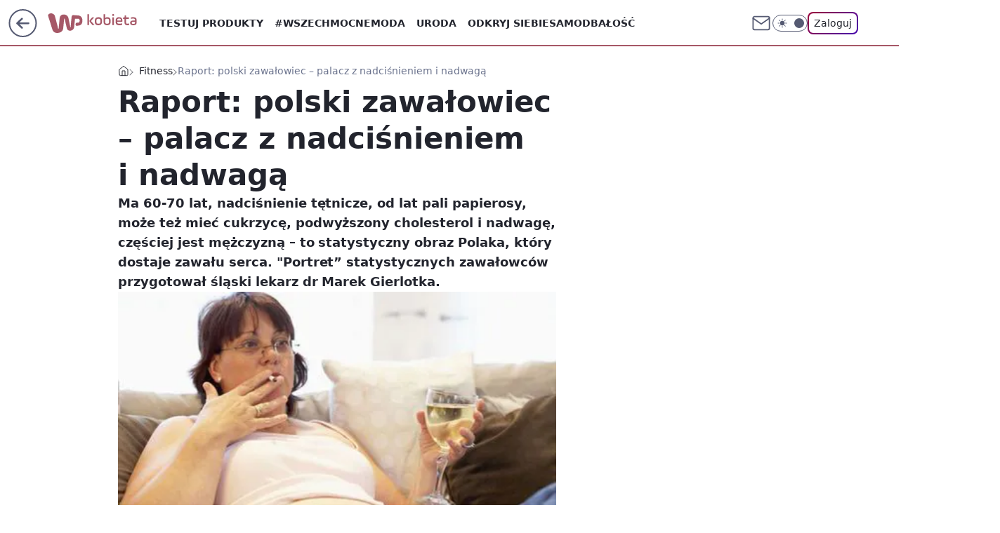

--- FILE ---
content_type: application/javascript
request_url: https://rek.www.wp.pl/gaf.js?rv=2&sn=kobieta&pvid=fe2d39db38f1ea62053c&rekids=234437&tVersion=B&phtml=kobieta.wp.pl%2Fraport-polski-zawalowiec-palacz-z-nadcisnieniem-i-nadwaga-5982684787197057a&abtest=adtech%7CPRGM-1047%7CA%3Badtech%7CPU-335%7CB%3Badtech%7CPRG-3468%7CB%3Badtech%7CPRGM-1036%7CA%3Badtech%7CFP-76%7CA%3Badtech%7CPRGM-1356%7CA%3Badtech%7CPRGM-1419%7CD%3Badtech%7CPRGM-1576%7CA%3Badtech%7CPRGM-1443%7CA%3Badtech%7CPRGM-1421%7CA%3Badtech%7CPRGM-1465%7CB%3Badtech%7CPOK-55%7CB%3Badtech%7CPSW-612%7CD&PWA_adbd=0&darkmode=0&highLayout=0&layout=wide&navType=navigate&cdl=0&ctype=article&ciab=IAB7-25%2CIAB7%2CIAB-v3-296%2CIAB7-24&cid=5982684787197057&csystem=ncr&cdate=2013-03-20&ccategory=fitness&REKtagi=nadwaga%3Bnalog_nikotynowy%3Bpalenie%3Botylosc%3Bzawal%3Bnadcisnienie&vw=1280&vh=720&p1=0&spin=zu4mmw16&bcv=2
body_size: 15291
content:
zu4mmw16({"spin":"zu4mmw16","bunch":234437,"context":{"dsa":false,"minor":false,"bidRequestId":"2289ae3a-2f9c-406a-8252-ca9633997594","maConfig":{"timestamp":"2025-12-04T12:53:09.848Z"},"dfpConfig":{"timestamp":"2025-11-26T10:21:01.832Z"},"sda":[],"targeting":{"client":{},"server":{},"query":{"PWA_adbd":"0","REKtagi":"nadwaga;nalog_nikotynowy;palenie;otylosc;zawal;nadcisnienie","abtest":"adtech|PRGM-1047|A;adtech|PU-335|B;adtech|PRG-3468|B;adtech|PRGM-1036|A;adtech|FP-76|A;adtech|PRGM-1356|A;adtech|PRGM-1419|D;adtech|PRGM-1576|A;adtech|PRGM-1443|A;adtech|PRGM-1421|A;adtech|PRGM-1465|B;adtech|POK-55|B;adtech|PSW-612|D","bcv":"2","ccategory":"fitness","cdate":"2013-03-20","cdl":"0","ciab":"IAB7-25,IAB7,IAB-v3-296,IAB7-24","cid":"5982684787197057","csystem":"ncr","ctype":"article","darkmode":"0","highLayout":"0","layout":"wide","navType":"navigate","p1":"0","phtml":"kobieta.wp.pl/raport-polski-zawalowiec-palacz-z-nadcisnieniem-i-nadwaga-5982684787197057a","pvid":"fe2d39db38f1ea62053c","rekids":"234437","rv":"2","sn":"kobieta","spin":"zu4mmw16","tVersion":"B","vh":"720","vw":"1280"}},"directOnly":0,"geo":{"country":"840","region":"","city":""},"statid":"","mlId":"","rshsd":"2","isRobot":false,"curr":{"EUR":4.2321,"USD":3.6313,"CHF":4.5236,"GBP":4.8467},"rv":"2","status":{"advf":2,"ma":2,"ma_ads-bidder":2,"ma_cpv-bidder":2,"ma_high-cpm-bidder":2}},"slots":{"10":{"delivered":"","campaign":null,"dfpConfig":null},"11":{"delivered":"1","campaign":{"id":"184548","adm":{"bunch":"234437","creations":[{"height":250,"showLabel":true,"src":"https://mamc.wpcdn.pl/184548/1764241702629/wppl_300x250_kultura_2711.jpg","trackers":{"click":[""],"cview":["//ma.wp.pl/ma.gif?clid=36d4f1d950aab392a9c26b186b340e10\u0026SN=kobieta\u0026pvid=fe2d39db38f1ea62053c\u0026action=cvimp\u0026pg=kobieta.wp.pl\u0026par=ttl%3D1765069873%26sn%3Dkobieta%26hBidPrice%3DCFIOTYc%26partnerID%3D%26seatFee%3DEi8Wn7P9YTManaMdrZMZ2gXUFS69eyjbNQhd2EDpWZk%26seatID%3D36d4f1d950aab392a9c26b186b340e10%26geo%3D840%253B%253B%26bidTimestamp%3D1764983473%26bidderID%3D11%26cur%3DPLN%26order%3D261894%26platform%3D8%26inver%3D2%26creationID%3D1438608%26emission%3D3033291%26source%3DTG%26contentID%3D5982684787197057%26publisherID%3D308%26billing%3Dcpv%26isDev%3Dfalse%26userID%3D__UNKNOWN_TELL_US__%26rekid%3D234437%26tpID%3D1381961%26client_id%3D31989%26org_id%3D25%26is_adblock%3D0%26pvid%3Dfe2d39db38f1ea62053c%26hBudgetRate%3DCFIOTYc%26conversionValue%3D0%26device%3DPERSONAL_COMPUTER%26slotSizeWxH%3D300x250%26targetDomain%3Dhelios.pl%26workfID%3D184548%26editedTimestamp%3D1764241756%26iabPageCategories%3D%26utility%3DCC8ntUyEh_MxHuoXKTIyfd7oP2gTRivWq-SKQgG6oixNJDzlVoYUKcgpvHQ75Lm6%26bidReqID%3D2289ae3a-2f9c-406a-8252-ca9633997594%26ip%3D5orXML2KH_nM5iFhin5ueIFSDYE5LbEQtVyuX7tHViU%26domain%3Dkobieta.wp.pl%26slotID%3D011%26test%3D0%26pricingModel%3Dd_V4wW8xuRmhPQSl_X8jnS4vIYzDEIxlpMdfM98mqEQ%26is_robot%3D0%26medium%3Ddisplay%26ssp%3Dwp.pl%26iabSiteCategories%3D"],"impression":["//ma.wp.pl/ma.gif?clid=36d4f1d950aab392a9c26b186b340e10\u0026SN=kobieta\u0026pvid=fe2d39db38f1ea62053c\u0026action=delivery\u0026pg=kobieta.wp.pl\u0026par=hBudgetRate%3DCFIOTYc%26conversionValue%3D0%26device%3DPERSONAL_COMPUTER%26slotSizeWxH%3D300x250%26targetDomain%3Dhelios.pl%26workfID%3D184548%26editedTimestamp%3D1764241756%26iabPageCategories%3D%26utility%3DCC8ntUyEh_MxHuoXKTIyfd7oP2gTRivWq-SKQgG6oixNJDzlVoYUKcgpvHQ75Lm6%26bidReqID%3D2289ae3a-2f9c-406a-8252-ca9633997594%26ip%3D5orXML2KH_nM5iFhin5ueIFSDYE5LbEQtVyuX7tHViU%26domain%3Dkobieta.wp.pl%26slotID%3D011%26test%3D0%26pricingModel%3Dd_V4wW8xuRmhPQSl_X8jnS4vIYzDEIxlpMdfM98mqEQ%26is_robot%3D0%26medium%3Ddisplay%26ssp%3Dwp.pl%26iabSiteCategories%3D%26ttl%3D1765069873%26sn%3Dkobieta%26hBidPrice%3DCFIOTYc%26partnerID%3D%26seatFee%3DEi8Wn7P9YTManaMdrZMZ2gXUFS69eyjbNQhd2EDpWZk%26seatID%3D36d4f1d950aab392a9c26b186b340e10%26geo%3D840%253B%253B%26bidTimestamp%3D1764983473%26bidderID%3D11%26cur%3DPLN%26order%3D261894%26platform%3D8%26inver%3D2%26creationID%3D1438608%26emission%3D3033291%26source%3DTG%26contentID%3D5982684787197057%26publisherID%3D308%26billing%3Dcpv%26isDev%3Dfalse%26userID%3D__UNKNOWN_TELL_US__%26rekid%3D234437%26tpID%3D1381961%26client_id%3D31989%26org_id%3D25%26is_adblock%3D0%26pvid%3Dfe2d39db38f1ea62053c"],"view":["//ma.wp.pl/ma.gif?clid=36d4f1d950aab392a9c26b186b340e10\u0026SN=kobieta\u0026pvid=fe2d39db38f1ea62053c\u0026action=view\u0026pg=kobieta.wp.pl\u0026par=cur%3DPLN%26order%3D261894%26platform%3D8%26inver%3D2%26creationID%3D1438608%26emission%3D3033291%26source%3DTG%26contentID%3D5982684787197057%26publisherID%3D308%26billing%3Dcpv%26isDev%3Dfalse%26userID%3D__UNKNOWN_TELL_US__%26rekid%3D234437%26tpID%3D1381961%26client_id%3D31989%26org_id%3D25%26is_adblock%3D0%26pvid%3Dfe2d39db38f1ea62053c%26hBudgetRate%3DCFIOTYc%26conversionValue%3D0%26device%3DPERSONAL_COMPUTER%26slotSizeWxH%3D300x250%26targetDomain%3Dhelios.pl%26workfID%3D184548%26editedTimestamp%3D1764241756%26iabPageCategories%3D%26utility%3DCC8ntUyEh_MxHuoXKTIyfd7oP2gTRivWq-SKQgG6oixNJDzlVoYUKcgpvHQ75Lm6%26bidReqID%3D2289ae3a-2f9c-406a-8252-ca9633997594%26ip%3D5orXML2KH_nM5iFhin5ueIFSDYE5LbEQtVyuX7tHViU%26domain%3Dkobieta.wp.pl%26slotID%3D011%26test%3D0%26pricingModel%3Dd_V4wW8xuRmhPQSl_X8jnS4vIYzDEIxlpMdfM98mqEQ%26is_robot%3D0%26medium%3Ddisplay%26ssp%3Dwp.pl%26iabSiteCategories%3D%26ttl%3D1765069873%26sn%3Dkobieta%26hBidPrice%3DCFIOTYc%26partnerID%3D%26seatFee%3DEi8Wn7P9YTManaMdrZMZ2gXUFS69eyjbNQhd2EDpWZk%26seatID%3D36d4f1d950aab392a9c26b186b340e10%26geo%3D840%253B%253B%26bidTimestamp%3D1764983473%26bidderID%3D11"]},"transparentPlaceholder":false,"type":"image","url":"https://helios.pl/kultura-dostepna","width":300}],"redir":"https://ma.wp.pl/redirma?SN=kobieta\u0026pvid=fe2d39db38f1ea62053c\u0026par=sn%3Dkobieta%26rekid%3D234437%26utility%3DCC8ntUyEh_MxHuoXKTIyfd7oP2gTRivWq-SKQgG6oixNJDzlVoYUKcgpvHQ75Lm6%26slotID%3D011%26geo%3D840%253B%253B%26billing%3Dcpv%26device%3DPERSONAL_COMPUTER%26editedTimestamp%3D1764241756%26bidTimestamp%3D1764983473%26bidderID%3D11%26creationID%3D1438608%26emission%3D3033291%26isDev%3Dfalse%26workfID%3D184548%26test%3D0%26domain%3Dkobieta.wp.pl%26ttl%3D1765069873%26hBidPrice%3DCFIOTYc%26seatFee%3DEi8Wn7P9YTManaMdrZMZ2gXUFS69eyjbNQhd2EDpWZk%26userID%3D__UNKNOWN_TELL_US__%26tpID%3D1381961%26hBudgetRate%3DCFIOTYc%26bidReqID%3D2289ae3a-2f9c-406a-8252-ca9633997594%26ip%3D5orXML2KH_nM5iFhin5ueIFSDYE5LbEQtVyuX7tHViU%26pricingModel%3Dd_V4wW8xuRmhPQSl_X8jnS4vIYzDEIxlpMdfM98mqEQ%26source%3DTG%26publisherID%3D308%26pvid%3Dfe2d39db38f1ea62053c%26conversionValue%3D0%26is_robot%3D0%26seatID%3D36d4f1d950aab392a9c26b186b340e10%26cur%3DPLN%26client_id%3D31989%26inver%3D2%26contentID%3D5982684787197057%26targetDomain%3Dhelios.pl%26medium%3Ddisplay%26partnerID%3D%26order%3D261894%26platform%3D8%26org_id%3D25%26is_adblock%3D0%26slotSizeWxH%3D300x250%26iabPageCategories%3D%26ssp%3Dwp.pl%26iabSiteCategories%3D\u0026url=","slot":"11"},"creative":{"Id":"1438608","provider":"ma_cpv-bidder","roshash":"CFIL","height":250,"width":300,"touchpointId":"1381961","source":{"bidder":"cpv-bidder"}},"sellingModel":{"model":"CPM_INT"}},"dfpConfig":{"placement":"/89844762/Desktop_Kobieta.wp.pl_x11_art","roshash":"CGJM","ceil":100,"sizes":[[336,280],[640,280],[300,250]],"namedSizes":["fluid"],"div":"div-gpt-ad-x11-art","targeting":{"DFPHASH":"AEHK","emptygaf":"0"},"gfp":"CGJM"}},"12":{"lazy":1,"delivered":"1","campaign":{"id":"184530","adm":{"bunch":"234437","creations":[{"height":250,"showLabel":true,"src":"https://mamc.wpcdn.pl/184530/1762520769580/dziejesie-autopromo-vB-300x250.jpg","trackers":{"click":[""],"cview":["//ma.wp.pl/ma.gif?clid=e3ce220725a427169d4e93e5ebafbee1\u0026SN=kobieta\u0026pvid=fe2d39db38f1ea62053c\u0026action=cvimp\u0026pg=kobieta.wp.pl\u0026par=conversionValue%3D0%26device%3DPERSONAL_COMPUTER%26cur%3DPLN%26seatFee%3Db_Q9D3HgxO02n2Wa3Fw3k61RrvEbSa68MbSKecdgDcg%26client_id%3D38851%26org_id%3D25%26editedTimestamp%3D1764239478%26userID%3D__UNKNOWN_TELL_US__%26publisherID%3D308%26ip%3DPFBciCP11CC3Bnun9dMIEqUCfep7ouVdDod1l8XOSkg%26workfID%3D184530%26iabPageCategories%3D%26iabSiteCategories%3D%26contentID%3D5982684787197057%26slotSizeWxH%3D300x250%26targetDomain%3Dwp.pl%26seatID%3De3ce220725a427169d4e93e5ebafbee1%26pricingModel%3DNCszpojcxJPgCvrlaOxMCoraaF1pd57PfmxxVb2Xrrw%26bidderID%3D11%26utility%3DI4IZG5cG73ypAUf0Cd7KP3nqNB5JDVWCQWGJV4vr2V1hxx-2ZZdnq2eFnOMwwqmp%26emission%3D3030615%26platform%3D8%26inver%3D2%26billing%3Dcpv%26is_robot%3D0%26sn%3Dkobieta%26bidTimestamp%3D1764983473%26hBidPrice%3DCFILORU%26rekid%3D234437%26slotID%3D012%26pvid%3Dfe2d39db38f1ea62053c%26geo%3D840%253B%253B%26hBudgetRate%3DCFILORU%26isDev%3Dfalse%26medium%3Ddisplay%26ssp%3Dwp.pl%26bidReqID%3D2289ae3a-2f9c-406a-8252-ca9633997594%26creationID%3D1438533%26test%3D0%26order%3D260847%26source%3DTG%26ttl%3D1765069873%26domain%3Dkobieta.wp.pl%26tpID%3D1381820%26is_adblock%3D0%26partnerID%3D"],"impression":["//ma.wp.pl/ma.gif?clid=e3ce220725a427169d4e93e5ebafbee1\u0026SN=kobieta\u0026pvid=fe2d39db38f1ea62053c\u0026action=delivery\u0026pg=kobieta.wp.pl\u0026par=emission%3D3030615%26platform%3D8%26inver%3D2%26billing%3Dcpv%26is_robot%3D0%26sn%3Dkobieta%26bidTimestamp%3D1764983473%26hBidPrice%3DCFILORU%26rekid%3D234437%26slotID%3D012%26pvid%3Dfe2d39db38f1ea62053c%26geo%3D840%253B%253B%26hBudgetRate%3DCFILORU%26isDev%3Dfalse%26medium%3Ddisplay%26ssp%3Dwp.pl%26bidReqID%3D2289ae3a-2f9c-406a-8252-ca9633997594%26creationID%3D1438533%26test%3D0%26order%3D260847%26source%3DTG%26ttl%3D1765069873%26domain%3Dkobieta.wp.pl%26tpID%3D1381820%26is_adblock%3D0%26partnerID%3D%26conversionValue%3D0%26device%3DPERSONAL_COMPUTER%26cur%3DPLN%26seatFee%3Db_Q9D3HgxO02n2Wa3Fw3k61RrvEbSa68MbSKecdgDcg%26client_id%3D38851%26org_id%3D25%26editedTimestamp%3D1764239478%26userID%3D__UNKNOWN_TELL_US__%26publisherID%3D308%26ip%3DPFBciCP11CC3Bnun9dMIEqUCfep7ouVdDod1l8XOSkg%26workfID%3D184530%26iabPageCategories%3D%26iabSiteCategories%3D%26contentID%3D5982684787197057%26slotSizeWxH%3D300x250%26targetDomain%3Dwp.pl%26seatID%3De3ce220725a427169d4e93e5ebafbee1%26pricingModel%3DNCszpojcxJPgCvrlaOxMCoraaF1pd57PfmxxVb2Xrrw%26bidderID%3D11%26utility%3DI4IZG5cG73ypAUf0Cd7KP3nqNB5JDVWCQWGJV4vr2V1hxx-2ZZdnq2eFnOMwwqmp"],"view":["//ma.wp.pl/ma.gif?clid=e3ce220725a427169d4e93e5ebafbee1\u0026SN=kobieta\u0026pvid=fe2d39db38f1ea62053c\u0026action=view\u0026pg=kobieta.wp.pl\u0026par=slotID%3D012%26pvid%3Dfe2d39db38f1ea62053c%26geo%3D840%253B%253B%26hBudgetRate%3DCFILORU%26isDev%3Dfalse%26medium%3Ddisplay%26ssp%3Dwp.pl%26bidReqID%3D2289ae3a-2f9c-406a-8252-ca9633997594%26creationID%3D1438533%26test%3D0%26order%3D260847%26source%3DTG%26ttl%3D1765069873%26domain%3Dkobieta.wp.pl%26tpID%3D1381820%26is_adblock%3D0%26partnerID%3D%26conversionValue%3D0%26device%3DPERSONAL_COMPUTER%26cur%3DPLN%26seatFee%3Db_Q9D3HgxO02n2Wa3Fw3k61RrvEbSa68MbSKecdgDcg%26client_id%3D38851%26org_id%3D25%26editedTimestamp%3D1764239478%26userID%3D__UNKNOWN_TELL_US__%26publisherID%3D308%26ip%3DPFBciCP11CC3Bnun9dMIEqUCfep7ouVdDod1l8XOSkg%26workfID%3D184530%26iabPageCategories%3D%26iabSiteCategories%3D%26contentID%3D5982684787197057%26slotSizeWxH%3D300x250%26targetDomain%3Dwp.pl%26seatID%3De3ce220725a427169d4e93e5ebafbee1%26pricingModel%3DNCszpojcxJPgCvrlaOxMCoraaF1pd57PfmxxVb2Xrrw%26bidderID%3D11%26utility%3DI4IZG5cG73ypAUf0Cd7KP3nqNB5JDVWCQWGJV4vr2V1hxx-2ZZdnq2eFnOMwwqmp%26emission%3D3030615%26platform%3D8%26inver%3D2%26billing%3Dcpv%26is_robot%3D0%26sn%3Dkobieta%26bidTimestamp%3D1764983473%26hBidPrice%3DCFILORU%26rekid%3D234437"]},"transparentPlaceholder":false,"type":"image","url":"https://wiadomosci.wp.pl/czeslaw-lewandowski-jestem-zawiedziony-to-nie-jest-polska-o-jaka-walczylem-7219255512247168a?\u0026utm_source=autopromocja\u0026utm_medium=display\u0026utm_campaign=30lat_wp_wizerunek\u0026utm_content=wizerunek\u0026utm_term=wpm_30KWSG11","width":300}],"redir":"https://ma.wp.pl/redirma?SN=kobieta\u0026pvid=fe2d39db38f1ea62053c\u0026par=hBudgetRate%3DCFILORU%26is_adblock%3D0%26device%3DPERSONAL_COMPUTER%26utility%3DI4IZG5cG73ypAUf0Cd7KP3nqNB5JDVWCQWGJV4vr2V1hxx-2ZZdnq2eFnOMwwqmp%26rekid%3D234437%26pvid%3Dfe2d39db38f1ea62053c%26geo%3D840%253B%253B%26creationID%3D1438533%26test%3D0%26cur%3DPLN%26targetDomain%3Dwp.pl%26ssp%3Dwp.pl%26ttl%3D1765069873%26client_id%3D38851%26seatID%3De3ce220725a427169d4e93e5ebafbee1%26is_robot%3D0%26order%3D260847%26partnerID%3D%26conversionValue%3D0%26workfID%3D184530%26pricingModel%3DNCszpojcxJPgCvrlaOxMCoraaF1pd57PfmxxVb2Xrrw%26sn%3Dkobieta%26hBidPrice%3DCFILORU%26medium%3Ddisplay%26ip%3DPFBciCP11CC3Bnun9dMIEqUCfep7ouVdDod1l8XOSkg%26bidderID%3D11%26emission%3D3030615%26inver%3D2%26billing%3Dcpv%26iabPageCategories%3D%26contentID%3D5982684787197057%26bidTimestamp%3D1764983473%26bidReqID%3D2289ae3a-2f9c-406a-8252-ca9633997594%26seatFee%3Db_Q9D3HgxO02n2Wa3Fw3k61RrvEbSa68MbSKecdgDcg%26editedTimestamp%3D1764239478%26publisherID%3D308%26iabSiteCategories%3D%26isDev%3Dfalse%26source%3DTG%26domain%3Dkobieta.wp.pl%26tpID%3D1381820%26org_id%3D25%26userID%3D__UNKNOWN_TELL_US__%26slotSizeWxH%3D300x250%26platform%3D8%26slotID%3D012\u0026url=","slot":"12"},"creative":{"Id":"1438533","provider":"ma_cpv-bidder","roshash":"CFIL","height":250,"width":300,"touchpointId":"1381820","source":{"bidder":"cpv-bidder"}},"sellingModel":{"model":"CPM_INT"}},"dfpConfig":{"placement":"/89844762/Desktop_Kobieta.wp.pl_x12_art","roshash":"CGJM","ceil":100,"sizes":[[336,280],[640,280],[300,250]],"namedSizes":["fluid"],"div":"div-gpt-ad-x12-art","targeting":{"DFPHASH":"AEHK","emptygaf":"0"},"gfp":"CGJM"}},"13":{"delivered":"1","campaign":null,"dfpConfig":{"placement":"/89844762/Desktop_Kobieta.wp.pl_x13_art","roshash":"CGJM","ceil":100,"sizes":[[336,280],[640,280],[300,250]],"namedSizes":["fluid"],"div":"div-gpt-ad-x13-art","targeting":{"DFPHASH":"AEHK","emptygaf":"0"},"gfp":"CGJM"}},"14":{"delivered":"1","campaign":null,"dfpConfig":{"placement":"/89844762/Desktop_Kobieta.wp.pl_x14_art","roshash":"CGJM","ceil":100,"sizes":[[336,280],[640,280],[300,250]],"namedSizes":["fluid"],"div":"div-gpt-ad-x14-art","targeting":{"DFPHASH":"AEHK","emptygaf":"0"},"gfp":"CGJM"}},"15":{"delivered":"1","campaign":null,"dfpConfig":{"placement":"/89844762/Desktop_Kobieta.wp.pl_x15_art","roshash":"CGJM","ceil":100,"sizes":[[728,90],[970,300],[950,90],[980,120],[980,90],[970,150],[970,90],[970,250],[930,180],[950,200],[750,100],[970,66],[750,200],[960,90],[970,100],[750,300],[970,200],[950,300]],"namedSizes":["fluid"],"div":"div-gpt-ad-x15-art","targeting":{"DFPHASH":"AEHK","emptygaf":"0"},"gfp":"CGJM"}},"16":{"delivered":"1","campaign":null,"dfpConfig":{"placement":"/89844762/Desktop_Kobieta.wp.pl_x16","roshash":"CGJM","ceil":100,"sizes":[[728,90],[970,300],[950,90],[980,120],[980,90],[970,150],[970,90],[970,250],[930,180],[950,200],[750,100],[970,66],[750,200],[960,90],[970,100],[750,300],[970,200],[950,300]],"namedSizes":["fluid"],"div":"div-gpt-ad-x16","targeting":{"DFPHASH":"AEHK","emptygaf":"0"},"gfp":"CGJM"}},"17":{"delivered":"1","campaign":{"id":"184205","adm":{"bunch":"234437","creations":[{"height":300,"showLabel":true,"src":"https://mamc.wpcdn.pl/184205/1764071756242/wp_Helios_HDD_Mikolajki_750x300px.png","trackers":{"click":[""],"cview":["//ma.wp.pl/ma.gif?clid=36d4f1d950aab392a9c26b186b340e10\u0026SN=kobieta\u0026pvid=fe2d39db38f1ea62053c\u0026action=cvimp\u0026pg=kobieta.wp.pl\u0026par=slotID%3D017%26creationID%3D1436193%26client_id%3D31989%26pricingModel%3DKkv-5BGnWc2RqF2EanJL3gQYmFXumnDNo6lO5IuQUUs%26iabSiteCategories%3D%26ttl%3D1765069873%26bidTimestamp%3D1764983473%26hBidPrice%3DCFIOTYc%26seatFee%3DqdTDoclWDKujoJdGGOWvJD7xITEXBLBwt1Xy7E-WIkI%26editedTimestamp%3D1764071855%26is_adblock%3D0%26platform%3D8%26conversionValue%3D0%26bidReqID%3D2289ae3a-2f9c-406a-8252-ca9633997594%26publisherID%3D308%26isDev%3Dfalse%26utility%3DJNwiessYvAkbGbH3SYhf98A7rkE9vpSVj8ajLvvLsbY9hFy2Fscx5Py5bTmyyWsu%26userID%3D__UNKNOWN_TELL_US__%26cur%3DPLN%26tpID%3D1380273%26billing%3Dcpv%26org_id%3D25%26source%3DTG%26pvid%3Dfe2d39db38f1ea62053c%26medium%3Ddisplay%26device%3DPERSONAL_COMPUTER%26ip%3DMH0mxp_qfzeMWIxN7VmWu_ZJKLBFVyjU1W-Li4mKGOQ%26domain%3Dkobieta.wp.pl%26test%3D0%26bidderID%3D11%26rekid%3D234437%26targetDomain%3Dhelios.pl%26emission%3D3034432%26order%3D262464%26sn%3Dkobieta%26hBudgetRate%3DCFIOTYc%26contentID%3D5982684787197057%26ssp%3Dwp.pl%26inver%3D2%26workfID%3D184205%26seatID%3D36d4f1d950aab392a9c26b186b340e10%26slotSizeWxH%3D750x300%26iabPageCategories%3D%26is_robot%3D0%26geo%3D840%253B%253B%26partnerID%3D"],"impression":["//ma.wp.pl/ma.gif?clid=36d4f1d950aab392a9c26b186b340e10\u0026SN=kobieta\u0026pvid=fe2d39db38f1ea62053c\u0026action=delivery\u0026pg=kobieta.wp.pl\u0026par=platform%3D8%26conversionValue%3D0%26bidReqID%3D2289ae3a-2f9c-406a-8252-ca9633997594%26publisherID%3D308%26isDev%3Dfalse%26utility%3DJNwiessYvAkbGbH3SYhf98A7rkE9vpSVj8ajLvvLsbY9hFy2Fscx5Py5bTmyyWsu%26userID%3D__UNKNOWN_TELL_US__%26cur%3DPLN%26tpID%3D1380273%26billing%3Dcpv%26org_id%3D25%26source%3DTG%26pvid%3Dfe2d39db38f1ea62053c%26medium%3Ddisplay%26device%3DPERSONAL_COMPUTER%26ip%3DMH0mxp_qfzeMWIxN7VmWu_ZJKLBFVyjU1W-Li4mKGOQ%26domain%3Dkobieta.wp.pl%26test%3D0%26bidderID%3D11%26rekid%3D234437%26targetDomain%3Dhelios.pl%26emission%3D3034432%26order%3D262464%26sn%3Dkobieta%26hBudgetRate%3DCFIOTYc%26contentID%3D5982684787197057%26ssp%3Dwp.pl%26inver%3D2%26workfID%3D184205%26seatID%3D36d4f1d950aab392a9c26b186b340e10%26slotSizeWxH%3D750x300%26iabPageCategories%3D%26is_robot%3D0%26geo%3D840%253B%253B%26partnerID%3D%26slotID%3D017%26creationID%3D1436193%26client_id%3D31989%26pricingModel%3DKkv-5BGnWc2RqF2EanJL3gQYmFXumnDNo6lO5IuQUUs%26iabSiteCategories%3D%26ttl%3D1765069873%26bidTimestamp%3D1764983473%26hBidPrice%3DCFIOTYc%26seatFee%3DqdTDoclWDKujoJdGGOWvJD7xITEXBLBwt1Xy7E-WIkI%26editedTimestamp%3D1764071855%26is_adblock%3D0"],"view":["//ma.wp.pl/ma.gif?clid=36d4f1d950aab392a9c26b186b340e10\u0026SN=kobieta\u0026pvid=fe2d39db38f1ea62053c\u0026action=view\u0026pg=kobieta.wp.pl\u0026par=platform%3D8%26conversionValue%3D0%26bidReqID%3D2289ae3a-2f9c-406a-8252-ca9633997594%26publisherID%3D308%26isDev%3Dfalse%26utility%3DJNwiessYvAkbGbH3SYhf98A7rkE9vpSVj8ajLvvLsbY9hFy2Fscx5Py5bTmyyWsu%26userID%3D__UNKNOWN_TELL_US__%26cur%3DPLN%26tpID%3D1380273%26billing%3Dcpv%26org_id%3D25%26source%3DTG%26pvid%3Dfe2d39db38f1ea62053c%26medium%3Ddisplay%26device%3DPERSONAL_COMPUTER%26ip%3DMH0mxp_qfzeMWIxN7VmWu_ZJKLBFVyjU1W-Li4mKGOQ%26domain%3Dkobieta.wp.pl%26test%3D0%26bidderID%3D11%26rekid%3D234437%26targetDomain%3Dhelios.pl%26emission%3D3034432%26order%3D262464%26sn%3Dkobieta%26hBudgetRate%3DCFIOTYc%26contentID%3D5982684787197057%26ssp%3Dwp.pl%26inver%3D2%26workfID%3D184205%26seatID%3D36d4f1d950aab392a9c26b186b340e10%26slotSizeWxH%3D750x300%26iabPageCategories%3D%26is_robot%3D0%26geo%3D840%253B%253B%26partnerID%3D%26slotID%3D017%26creationID%3D1436193%26client_id%3D31989%26pricingModel%3DKkv-5BGnWc2RqF2EanJL3gQYmFXumnDNo6lO5IuQUUs%26iabSiteCategories%3D%26ttl%3D1765069873%26bidTimestamp%3D1764983473%26hBidPrice%3DCFIOTYc%26seatFee%3DqdTDoclWDKujoJdGGOWvJD7xITEXBLBwt1Xy7E-WIkI%26editedTimestamp%3D1764071855%26is_adblock%3D0"]},"transparentPlaceholder":false,"type":"image","url":"https://helios.pl/helios-dla-dzieci","width":750}],"redir":"https://ma.wp.pl/redirma?SN=kobieta\u0026pvid=fe2d39db38f1ea62053c\u0026par=contentID%3D5982684787197057%26pricingModel%3DKkv-5BGnWc2RqF2EanJL3gQYmFXumnDNo6lO5IuQUUs%26conversionValue%3D0%26publisherID%3D308%26userID%3D__UNKNOWN_TELL_US__%26cur%3DPLN%26billing%3Dcpv%26org_id%3D25%26test%3D0%26bidderID%3D11%26rekid%3D234437%26targetDomain%3Dhelios.pl%26iabPageCategories%3D%26slotID%3D017%26ttl%3D1765069873%26emission%3D3034432%26sn%3Dkobieta%26client_id%3D31989%26seatFee%3DqdTDoclWDKujoJdGGOWvJD7xITEXBLBwt1Xy7E-WIkI%26editedTimestamp%3D1764071855%26utility%3DJNwiessYvAkbGbH3SYhf98A7rkE9vpSVj8ajLvvLsbY9hFy2Fscx5Py5bTmyyWsu%26tpID%3D1380273%26source%3DTG%26ssp%3Dwp.pl%26hBidPrice%3DCFIOTYc%26ip%3DMH0mxp_qfzeMWIxN7VmWu_ZJKLBFVyjU1W-Li4mKGOQ%26domain%3Dkobieta.wp.pl%26hBudgetRate%3DCFIOTYc%26geo%3D840%253B%253B%26creationID%3D1436193%26platform%3D8%26bidReqID%3D2289ae3a-2f9c-406a-8252-ca9633997594%26pvid%3Dfe2d39db38f1ea62053c%26order%3D262464%26iabSiteCategories%3D%26medium%3Ddisplay%26device%3DPERSONAL_COMPUTER%26isDev%3Dfalse%26inver%3D2%26workfID%3D184205%26seatID%3D36d4f1d950aab392a9c26b186b340e10%26slotSizeWxH%3D750x300%26is_robot%3D0%26partnerID%3D%26bidTimestamp%3D1764983473%26is_adblock%3D0\u0026url=","slot":"17"},"creative":{"Id":"1436193","provider":"ma_cpv-bidder","roshash":"CFIL","height":300,"width":750,"touchpointId":"1380273","source":{"bidder":"cpv-bidder"}},"sellingModel":{"model":"CPM_INT"}},"dfpConfig":{"placement":"/89844762/Desktop_Kobieta.wp.pl_x17","roshash":"CGJM","ceil":100,"sizes":[[728,90],[970,300],[950,90],[980,120],[980,90],[970,150],[970,90],[970,250],[930,180],[950,200],[750,100],[970,66],[750,200],[960,90],[970,100],[750,300],[970,200],[950,300]],"namedSizes":["fluid"],"div":"div-gpt-ad-x17","targeting":{"DFPHASH":"AEHK","emptygaf":"0"},"gfp":"CGJM"}},"18":{"lazy":1,"delivered":"1","campaign":{"id":"185128","adm":{"bunch":"234437","creations":[{"height":200,"showLabel":true,"src":"https://mamc.wpcdn.pl/185128/1764594039162/autopromo_750x200.jpg","trackers":{"click":[""],"cview":["//ma.wp.pl/ma.gif?clid=36d4f1d950aab392a9c26b186b340e10\u0026SN=kobieta\u0026pvid=fe2d39db38f1ea62053c\u0026action=cvimp\u0026pg=kobieta.wp.pl\u0026par=ssp%3Dwp.pl%26workfID%3D185128%26billing%3Dcpv%26client_id%3D43444%26emission%3D3035794%26hBidPrice%3DCFILORU%26platform%3D8%26bidReqID%3D2289ae3a-2f9c-406a-8252-ca9633997594%26userID%3D__UNKNOWN_TELL_US__%26slotSizeWxH%3D750x200%26targetDomain%3Dwp.pl%26tpID%3D1385504%26pricingModel%3DgGqgVL0oGtMbvK_UzDP56wMx-mMM7likEz8ZmgNhE6Q%26is_robot%3D0%26utility%3DtRp43BqyGMznNIQ5RuPF8uxRFG3fz97pO3IiQohhlVBmRlmZAOwi0RoMYYbVgpja%26medium%3Ddisplay%26slotID%3D018%26cur%3DPLN%26test%3D0%26seatFee%3DnQ6xcVox_OJpvbZsG1PAH4LXCS8y241ruJ0tNEiePx8%26order%3D263071%26editedTimestamp%3D1764594997%26device%3DPERSONAL_COMPUTER%26domain%3Dkobieta.wp.pl%26creationID%3D1443861%26seatID%3D36d4f1d950aab392a9c26b186b340e10%26org_id%3D25%26iabPageCategories%3D%26pvid%3Dfe2d39db38f1ea62053c%26partnerID%3D%26conversionValue%3D0%26rekid%3D234437%26source%3DTG%26sn%3Dkobieta%26contentID%3D5982684787197057%26inver%3D2%26iabSiteCategories%3D%26bidderID%3D11%26isDev%3Dfalse%26publisherID%3D308%26ip%3D5Jyek_PIJ7fL6UCBkqrK9iZuRkHLYJSNCTmt8vSeY0U%26ttl%3D1765069873%26bidTimestamp%3D1764983473%26is_adblock%3D0%26geo%3D840%253B%253B%26hBudgetRate%3DCFILORU"],"impression":["//ma.wp.pl/ma.gif?clid=36d4f1d950aab392a9c26b186b340e10\u0026SN=kobieta\u0026pvid=fe2d39db38f1ea62053c\u0026action=delivery\u0026pg=kobieta.wp.pl\u0026par=editedTimestamp%3D1764594997%26device%3DPERSONAL_COMPUTER%26domain%3Dkobieta.wp.pl%26creationID%3D1443861%26seatID%3D36d4f1d950aab392a9c26b186b340e10%26org_id%3D25%26iabPageCategories%3D%26pvid%3Dfe2d39db38f1ea62053c%26partnerID%3D%26conversionValue%3D0%26rekid%3D234437%26source%3DTG%26sn%3Dkobieta%26contentID%3D5982684787197057%26inver%3D2%26iabSiteCategories%3D%26bidderID%3D11%26isDev%3Dfalse%26publisherID%3D308%26ip%3D5Jyek_PIJ7fL6UCBkqrK9iZuRkHLYJSNCTmt8vSeY0U%26ttl%3D1765069873%26bidTimestamp%3D1764983473%26is_adblock%3D0%26geo%3D840%253B%253B%26hBudgetRate%3DCFILORU%26ssp%3Dwp.pl%26workfID%3D185128%26billing%3Dcpv%26client_id%3D43444%26emission%3D3035794%26hBidPrice%3DCFILORU%26platform%3D8%26bidReqID%3D2289ae3a-2f9c-406a-8252-ca9633997594%26userID%3D__UNKNOWN_TELL_US__%26slotSizeWxH%3D750x200%26targetDomain%3Dwp.pl%26tpID%3D1385504%26pricingModel%3DgGqgVL0oGtMbvK_UzDP56wMx-mMM7likEz8ZmgNhE6Q%26is_robot%3D0%26utility%3DtRp43BqyGMznNIQ5RuPF8uxRFG3fz97pO3IiQohhlVBmRlmZAOwi0RoMYYbVgpja%26medium%3Ddisplay%26slotID%3D018%26cur%3DPLN%26test%3D0%26seatFee%3DnQ6xcVox_OJpvbZsG1PAH4LXCS8y241ruJ0tNEiePx8%26order%3D263071"],"view":["//ma.wp.pl/ma.gif?clid=36d4f1d950aab392a9c26b186b340e10\u0026SN=kobieta\u0026pvid=fe2d39db38f1ea62053c\u0026action=view\u0026pg=kobieta.wp.pl\u0026par=platform%3D8%26bidReqID%3D2289ae3a-2f9c-406a-8252-ca9633997594%26userID%3D__UNKNOWN_TELL_US__%26slotSizeWxH%3D750x200%26targetDomain%3Dwp.pl%26tpID%3D1385504%26pricingModel%3DgGqgVL0oGtMbvK_UzDP56wMx-mMM7likEz8ZmgNhE6Q%26is_robot%3D0%26utility%3DtRp43BqyGMznNIQ5RuPF8uxRFG3fz97pO3IiQohhlVBmRlmZAOwi0RoMYYbVgpja%26medium%3Ddisplay%26slotID%3D018%26cur%3DPLN%26test%3D0%26seatFee%3DnQ6xcVox_OJpvbZsG1PAH4LXCS8y241ruJ0tNEiePx8%26order%3D263071%26editedTimestamp%3D1764594997%26device%3DPERSONAL_COMPUTER%26domain%3Dkobieta.wp.pl%26creationID%3D1443861%26seatID%3D36d4f1d950aab392a9c26b186b340e10%26org_id%3D25%26iabPageCategories%3D%26pvid%3Dfe2d39db38f1ea62053c%26partnerID%3D%26conversionValue%3D0%26rekid%3D234437%26source%3DTG%26sn%3Dkobieta%26contentID%3D5982684787197057%26inver%3D2%26iabSiteCategories%3D%26bidderID%3D11%26isDev%3Dfalse%26publisherID%3D308%26ip%3D5Jyek_PIJ7fL6UCBkqrK9iZuRkHLYJSNCTmt8vSeY0U%26ttl%3D1765069873%26bidTimestamp%3D1764983473%26is_adblock%3D0%26geo%3D840%253B%253B%26hBudgetRate%3DCFILORU%26ssp%3Dwp.pl%26workfID%3D185128%26billing%3Dcpv%26client_id%3D43444%26emission%3D3035794%26hBidPrice%3DCFILORU"]},"transparentPlaceholder":false,"type":"image","url":"https://pilot.wp.pl/program/tv-puls-hd/?utm_source=autopromo\u0026utm_medium=display\u0026utm_campaign=2024_puls","width":750}],"redir":"https://ma.wp.pl/redirma?SN=kobieta\u0026pvid=fe2d39db38f1ea62053c\u0026par=client_id%3D43444%26seatID%3D36d4f1d950aab392a9c26b186b340e10%26sn%3Dkobieta%26ttl%3D1765069873%26bidTimestamp%3D1764983473%26userID%3D__UNKNOWN_TELL_US__%26tpID%3D1385504%26utility%3DtRp43BqyGMznNIQ5RuPF8uxRFG3fz97pO3IiQohhlVBmRlmZAOwi0RoMYYbVgpja%26slotID%3D018%26seatFee%3DnQ6xcVox_OJpvbZsG1PAH4LXCS8y241ruJ0tNEiePx8%26editedTimestamp%3D1764594997%26contentID%3D5982684787197057%26ip%3D5Jyek_PIJ7fL6UCBkqrK9iZuRkHLYJSNCTmt8vSeY0U%26billing%3Dcpv%26slotSizeWxH%3D750x200%26is_robot%3D0%26cur%3DPLN%26domain%3Dkobieta.wp.pl%26pvid%3Dfe2d39db38f1ea62053c%26inver%3D2%26publisherID%3D308%26is_adblock%3D0%26workfID%3D185128%26hBidPrice%3DCFILORU%26pricingModel%3DgGqgVL0oGtMbvK_UzDP56wMx-mMM7likEz8ZmgNhE6Q%26iabPageCategories%3D%26source%3DTG%26hBudgetRate%3DCFILORU%26bidReqID%3D2289ae3a-2f9c-406a-8252-ca9633997594%26targetDomain%3Dwp.pl%26medium%3Ddisplay%26test%3D0%26partnerID%3D%26iabSiteCategories%3D%26isDev%3Dfalse%26ssp%3Dwp.pl%26creationID%3D1443861%26conversionValue%3D0%26rekid%3D234437%26emission%3D3035794%26platform%3D8%26order%3D263071%26device%3DPERSONAL_COMPUTER%26org_id%3D25%26bidderID%3D11%26geo%3D840%253B%253B\u0026url=","slot":"18"},"creative":{"Id":"1443861","provider":"ma_cpv-bidder","roshash":"CFIL","height":200,"width":750,"touchpointId":"1385504","source":{"bidder":"cpv-bidder"}},"sellingModel":{"model":"CPM_INT"}},"dfpConfig":{"placement":"/89844762/Desktop_Kobieta.wp.pl_x18","roshash":"CGJM","ceil":100,"sizes":[[728,90],[970,300],[950,90],[980,120],[980,90],[970,150],[970,90],[970,250],[930,180],[950,200],[750,100],[970,66],[750,200],[960,90],[970,100],[750,300],[970,200],[950,300]],"namedSizes":["fluid"],"div":"div-gpt-ad-x18","targeting":{"DFPHASH":"AEHK","emptygaf":"0"},"gfp":"CGJM"}},"19":{"delivered":"1","campaign":null,"dfpConfig":{"placement":"/89844762/Desktop_Kobieta.wp.pl_x19","roshash":"CGJM","ceil":100,"sizes":[[728,90],[970,300],[950,90],[980,120],[980,90],[970,150],[970,90],[970,250],[930,180],[950,200],[750,100],[970,66],[750,200],[960,90],[970,100],[750,300],[970,200],[950,300]],"namedSizes":["fluid"],"div":"div-gpt-ad-x19","targeting":{"DFPHASH":"AEHK","emptygaf":"0"},"gfp":"CGJM"}},"2":{"delivered":"1","campaign":{"id":"185045","capping":"PWAck=27120133\u0026PWAclt=1\u0026PWAfck=27120142\u0026PWAfclt=2400\u0026tpl=1","adm":{"bunch":"234437","creations":[{"cbConfig":{"blur":false,"bottomBar":false,"fullPage":false,"message":"Przekierowanie za {{time}} sekund{{y}}","timeout":15000},"height":600,"pixels":["//ad.doubleclick.net/ddm/trackimp/N4022.2133700WP/B34577779.434375776;dc_trk_aid=627811264;dc_trk_cid=245461066;ord=1764983473;dc_lat=;dc_rdid=;tag_for_child_directed_treatment=;tfua=;gdpr=${GDPR};gdpr_consent=${GDPR_CONSENT_755};ltd=${LIMITED_ADS};dc_tdv=1?"],"showLabel":false,"src":"https://mamc.wpcdn.pl/185045/1764586698399/ip_kia25_k4_kamp_kredyt_1200x600_wp/ip_kia25_k4_kamp_kredyt_1200x600_wp.html","trackers":{"click":[""],"cview":["//ma.wp.pl/ma.gif?clid=2756484462c54389dac6407e48e5709b\u0026SN=kobieta\u0026pvid=fe2d39db38f1ea62053c\u0026action=cvimp\u0026pg=kobieta.wp.pl\u0026par=order%3D262750%26iabSiteCategories%3D%26is_adblock%3D0%26partnerID%3D%26seatID%3D2756484462c54389dac6407e48e5709b%26client_id%3D58063%26pvid%3Dfe2d39db38f1ea62053c%26isDev%3Dfalse%26conversionValue%3D0%26hBudgetRate%3DCFIORUX%26contentID%3D5982684787197057%26medium%3Ddisplay%26publisherID%3D308%26workfID%3D185045%26tpID%3D1384905%26source%3DTG%26editedTimestamp%3D1764596217%26pricingModel%3DmQpxI7hx-Wvx1orkZkF2FdCDUiuh1niH1bTAkpTa7S0%26geo%3D840%253B%253B%26ssp%3Dwp.pl%26bidReqID%3D2289ae3a-2f9c-406a-8252-ca9633997594%26seatFee%3D9eT4ysymW2DzcLLhE8HJe4Bum6i9O6SL9sezUq73xXs%26ttl%3D1765069873%26inver%3D2%26ip%3D9TXMfRBIJRKazvgHKf0377ahOnZDIcbQy1BTQCAwvXQ%26domain%3Dkobieta.wp.pl%26iabPageCategories%3D%26is_robot%3D0%26utility%3D_8-PeR_yPAWuYjSP_ujw0ZZ5RkS4_y-SizmfKRL3uTnkW761q1GG_VtEvYGov10m%26platform%3D8%26device%3DPERSONAL_COMPUTER%26rekid%3D234437%26slotSizeWxH%3D1200x600%26sn%3Dkobieta%26userID%3D__UNKNOWN_TELL_US__%26creationID%3D1443207%26targetDomain%3Dkia.com%26billing%3Dcpv%26org_id%3D25%26bidTimestamp%3D1764983473%26hBidPrice%3DCFIORUX%26bidderID%3D11%26slotID%3D002%26cur%3DPLN%26test%3D0%26emission%3D3035110"],"impression":["//ma.wp.pl/ma.gif?clid=2756484462c54389dac6407e48e5709b\u0026SN=kobieta\u0026pvid=fe2d39db38f1ea62053c\u0026action=delivery\u0026pg=kobieta.wp.pl\u0026par=iabPageCategories%3D%26is_robot%3D0%26utility%3D_8-PeR_yPAWuYjSP_ujw0ZZ5RkS4_y-SizmfKRL3uTnkW761q1GG_VtEvYGov10m%26platform%3D8%26device%3DPERSONAL_COMPUTER%26rekid%3D234437%26slotSizeWxH%3D1200x600%26sn%3Dkobieta%26userID%3D__UNKNOWN_TELL_US__%26creationID%3D1443207%26targetDomain%3Dkia.com%26billing%3Dcpv%26org_id%3D25%26bidTimestamp%3D1764983473%26hBidPrice%3DCFIORUX%26bidderID%3D11%26slotID%3D002%26cur%3DPLN%26test%3D0%26emission%3D3035110%26order%3D262750%26iabSiteCategories%3D%26is_adblock%3D0%26partnerID%3D%26seatID%3D2756484462c54389dac6407e48e5709b%26client_id%3D58063%26pvid%3Dfe2d39db38f1ea62053c%26isDev%3Dfalse%26conversionValue%3D0%26hBudgetRate%3DCFIORUX%26contentID%3D5982684787197057%26medium%3Ddisplay%26publisherID%3D308%26workfID%3D185045%26tpID%3D1384905%26source%3DTG%26editedTimestamp%3D1764596217%26pricingModel%3DmQpxI7hx-Wvx1orkZkF2FdCDUiuh1niH1bTAkpTa7S0%26geo%3D840%253B%253B%26ssp%3Dwp.pl%26bidReqID%3D2289ae3a-2f9c-406a-8252-ca9633997594%26seatFee%3D9eT4ysymW2DzcLLhE8HJe4Bum6i9O6SL9sezUq73xXs%26ttl%3D1765069873%26inver%3D2%26ip%3D9TXMfRBIJRKazvgHKf0377ahOnZDIcbQy1BTQCAwvXQ%26domain%3Dkobieta.wp.pl"],"view":["//ma.wp.pl/ma.gif?clid=2756484462c54389dac6407e48e5709b\u0026SN=kobieta\u0026pvid=fe2d39db38f1ea62053c\u0026action=view\u0026pg=kobieta.wp.pl\u0026par=workfID%3D185045%26tpID%3D1384905%26source%3DTG%26editedTimestamp%3D1764596217%26pricingModel%3DmQpxI7hx-Wvx1orkZkF2FdCDUiuh1niH1bTAkpTa7S0%26geo%3D840%253B%253B%26ssp%3Dwp.pl%26bidReqID%3D2289ae3a-2f9c-406a-8252-ca9633997594%26seatFee%3D9eT4ysymW2DzcLLhE8HJe4Bum6i9O6SL9sezUq73xXs%26ttl%3D1765069873%26inver%3D2%26ip%3D9TXMfRBIJRKazvgHKf0377ahOnZDIcbQy1BTQCAwvXQ%26domain%3Dkobieta.wp.pl%26iabPageCategories%3D%26is_robot%3D0%26utility%3D_8-PeR_yPAWuYjSP_ujw0ZZ5RkS4_y-SizmfKRL3uTnkW761q1GG_VtEvYGov10m%26platform%3D8%26device%3DPERSONAL_COMPUTER%26rekid%3D234437%26slotSizeWxH%3D1200x600%26sn%3Dkobieta%26userID%3D__UNKNOWN_TELL_US__%26creationID%3D1443207%26targetDomain%3Dkia.com%26billing%3Dcpv%26org_id%3D25%26bidTimestamp%3D1764983473%26hBidPrice%3DCFIORUX%26bidderID%3D11%26slotID%3D002%26cur%3DPLN%26test%3D0%26emission%3D3035110%26order%3D262750%26iabSiteCategories%3D%26is_adblock%3D0%26partnerID%3D%26seatID%3D2756484462c54389dac6407e48e5709b%26client_id%3D58063%26pvid%3Dfe2d39db38f1ea62053c%26isDev%3Dfalse%26conversionValue%3D0%26hBudgetRate%3DCFIORUX%26contentID%3D5982684787197057%26medium%3Ddisplay%26publisherID%3D308"]},"transparentPlaceholder":false,"type":"iframe","url":"https://ad.doubleclick.net/ddm/trackclk/N4022.2133700WP/B34577779.434375776;dc_trk_aid=627811264;dc_trk_cid=245461066;dc_lat=;dc_rdid=;tag_for_child_directed_treatment=;tfua=;gdpr=${GDPR};gdpr_consent=${GDPR_CONSENT_755};ltd=${LIMITED_ADS};dc_tdv=1","width":1200}],"redir":"https://ma.wp.pl/redirma?SN=kobieta\u0026pvid=fe2d39db38f1ea62053c\u0026par=pvid%3Dfe2d39db38f1ea62053c%26bidReqID%3D2289ae3a-2f9c-406a-8252-ca9633997594%26seatFee%3D9eT4ysymW2DzcLLhE8HJe4Bum6i9O6SL9sezUq73xXs%26ttl%3D1765069873%26rekid%3D234437%26slotSizeWxH%3D1200x600%26billing%3Dcpv%26hBidPrice%3DCFIORUX%26publisherID%3D308%26platform%3D8%26creationID%3D1443207%26targetDomain%3Dkia.com%26org_id%3D25%26test%3D0%26emission%3D3035110%26tpID%3D1384905%26pricingModel%3DmQpxI7hx-Wvx1orkZkF2FdCDUiuh1niH1bTAkpTa7S0%26is_robot%3D0%26editedTimestamp%3D1764596217%26geo%3D840%253B%253B%26inver%3D2%26iabPageCategories%3D%26sn%3Dkobieta%26slotID%3D002%26isDev%3Dfalse%26medium%3Ddisplay%26utility%3D_8-PeR_yPAWuYjSP_ujw0ZZ5RkS4_y-SizmfKRL3uTnkW761q1GG_VtEvYGov10m%26device%3DPERSONAL_COMPUTER%26bidTimestamp%3D1764983473%26workfID%3D185045%26ip%3D9TXMfRBIJRKazvgHKf0377ahOnZDIcbQy1BTQCAwvXQ%26order%3D262750%26hBudgetRate%3DCFIORUX%26ssp%3Dwp.pl%26domain%3Dkobieta.wp.pl%26userID%3D__UNKNOWN_TELL_US__%26bidderID%3D11%26iabSiteCategories%3D%26is_adblock%3D0%26partnerID%3D%26conversionValue%3D0%26contentID%3D5982684787197057%26source%3DTG%26cur%3DPLN%26seatID%3D2756484462c54389dac6407e48e5709b%26client_id%3D58063\u0026url=","slot":"2"},"creative":{"Id":"1443207","provider":"ma_cpv-bidder","roshash":"FILO","height":600,"width":1200,"touchpointId":"1384905","source":{"bidder":"cpv-bidder"}},"sellingModel":{"model":"CPM_INT"}},"dfpConfig":{"placement":"/89844762/Desktop_Kobieta.wp.pl_x02","roshash":"FILO","ceil":100,"sizes":[[970,300],[970,600],[750,300],[950,300],[980,600],[1920,870],[1200,600],[750,400],[960,640]],"namedSizes":["fluid"],"div":"div-gpt-ad-x02","targeting":{"DFPHASH":"DGJM","emptygaf":"0"},"gfp":"DLOR"}},"24":{"delivered":"","campaign":null,"dfpConfig":null},"25":{"delivered":"1","campaign":null,"dfpConfig":{"placement":"/89844762/Desktop_Kobieta.wp.pl_x25_art","roshash":"CGJM","ceil":100,"sizes":[[336,280],[300,250]],"namedSizes":["fluid"],"div":"div-gpt-ad-x25-art","targeting":{"DFPHASH":"AEHK","emptygaf":"0"},"gfp":"CGJM"}},"27":{"delivered":"1","campaign":null,"dfpConfig":{"placement":"/89844762/Desktop_Kobieta.wp.pl_x27_art","roshash":"CGJM","ceil":100,"sizes":[[160,600]],"namedSizes":["fluid"],"div":"div-gpt-ad-x27-art","targeting":{"DFPHASH":"AEHK","emptygaf":"0"},"gfp":"CGJM"}},"28":{"delivered":"","campaign":null,"dfpConfig":null},"29":{"lazy":1,"delivered":"1","campaign":{"id":"184090","adm":{"bunch":"234437","creations":[{"height":250,"showLabel":true,"src":"https://mamc.wpcdn.pl/184090/1763997224810/MEP_300x250px.jpg","trackers":{"click":[""],"cview":["//ma.wp.pl/ma.gif?clid=36d4f1d950aab392a9c26b186b340e10\u0026SN=kobieta\u0026pvid=fe2d39db38f1ea62053c\u0026action=cvimp\u0026pg=kobieta.wp.pl\u0026par=seatID%3D36d4f1d950aab392a9c26b186b340e10%26bidderID%3D11%26contentID%3D5982684787197057%26domain%3Dkobieta.wp.pl%26tpID%3D1379742%26client_id%3D87482%26medium%3Ddisplay%26test%3D0%26editedTimestamp%3D1763997253%26slotSizeWxH%3D300x250%26creationID%3D1435459%26org_id%3D25%26source%3DTG%26iabSiteCategories%3D%26geo%3D840%253B%253B%26bidTimestamp%3D1764983473%26platform%3D8%26userID%3D__UNKNOWN_TELL_US__%26rekid%3D234437%26publisherID%3D308%26targetDomain%3Deventim.pl%26seatFee%3DEPqbu22S4CMlxJqzAJVOqVyOsFY867wdEve9LZLdRZc%26iabPageCategories%3D%26ttl%3D1765069873%26device%3DPERSONAL_COMPUTER%26slotID%3D029%26billing%3Dcpv%26order%3D262319%26is_robot%3D0%26sn%3Dkobieta%26hBidPrice%3DFNZafquBHRV%26hBudgetRate%3DCFILUXb%26utility%3DY5kHlEAAjlsVAnPMaj4ZV04rik_1NzTV-IYWDdglK_zBG4I43qvmfnAxJ4Peyrnq%26conversionValue%3D0%26ip%3DkjUi0ne_3TcAf4CLHQJgUYDQDBt_LJ_YglAXu3752wg%26workfID%3D184090%26emission%3D3034069%26pricingModel%3Dtj1fxNRwHxAE73s_C7kQsTz9-2jIphPW_-PrSssVv80%26pvid%3Dfe2d39db38f1ea62053c%26partnerID%3D%26bidReqID%3D2289ae3a-2f9c-406a-8252-ca9633997594%26cur%3DPLN%26is_adblock%3D0%26isDev%3Dfalse%26ssp%3Dwp.pl%26inver%3D2"],"impression":["//ma.wp.pl/ma.gif?clid=36d4f1d950aab392a9c26b186b340e10\u0026SN=kobieta\u0026pvid=fe2d39db38f1ea62053c\u0026action=delivery\u0026pg=kobieta.wp.pl\u0026par=iabSiteCategories%3D%26geo%3D840%253B%253B%26bidTimestamp%3D1764983473%26platform%3D8%26userID%3D__UNKNOWN_TELL_US__%26rekid%3D234437%26publisherID%3D308%26targetDomain%3Deventim.pl%26seatFee%3DEPqbu22S4CMlxJqzAJVOqVyOsFY867wdEve9LZLdRZc%26iabPageCategories%3D%26ttl%3D1765069873%26device%3DPERSONAL_COMPUTER%26slotID%3D029%26billing%3Dcpv%26order%3D262319%26is_robot%3D0%26sn%3Dkobieta%26hBidPrice%3DFNZafquBHRV%26hBudgetRate%3DCFILUXb%26utility%3DY5kHlEAAjlsVAnPMaj4ZV04rik_1NzTV-IYWDdglK_zBG4I43qvmfnAxJ4Peyrnq%26conversionValue%3D0%26ip%3DkjUi0ne_3TcAf4CLHQJgUYDQDBt_LJ_YglAXu3752wg%26workfID%3D184090%26emission%3D3034069%26pricingModel%3Dtj1fxNRwHxAE73s_C7kQsTz9-2jIphPW_-PrSssVv80%26pvid%3Dfe2d39db38f1ea62053c%26partnerID%3D%26bidReqID%3D2289ae3a-2f9c-406a-8252-ca9633997594%26cur%3DPLN%26is_adblock%3D0%26isDev%3Dfalse%26ssp%3Dwp.pl%26inver%3D2%26seatID%3D36d4f1d950aab392a9c26b186b340e10%26bidderID%3D11%26contentID%3D5982684787197057%26domain%3Dkobieta.wp.pl%26tpID%3D1379742%26client_id%3D87482%26medium%3Ddisplay%26test%3D0%26editedTimestamp%3D1763997253%26slotSizeWxH%3D300x250%26creationID%3D1435459%26org_id%3D25%26source%3DTG"],"view":["//ma.wp.pl/ma.gif?clid=36d4f1d950aab392a9c26b186b340e10\u0026SN=kobieta\u0026pvid=fe2d39db38f1ea62053c\u0026action=view\u0026pg=kobieta.wp.pl\u0026par=platform%3D8%26userID%3D__UNKNOWN_TELL_US__%26rekid%3D234437%26publisherID%3D308%26targetDomain%3Deventim.pl%26seatFee%3DEPqbu22S4CMlxJqzAJVOqVyOsFY867wdEve9LZLdRZc%26iabPageCategories%3D%26ttl%3D1765069873%26device%3DPERSONAL_COMPUTER%26slotID%3D029%26billing%3Dcpv%26order%3D262319%26is_robot%3D0%26sn%3Dkobieta%26hBidPrice%3DFNZafquBHRV%26hBudgetRate%3DCFILUXb%26utility%3DY5kHlEAAjlsVAnPMaj4ZV04rik_1NzTV-IYWDdglK_zBG4I43qvmfnAxJ4Peyrnq%26conversionValue%3D0%26ip%3DkjUi0ne_3TcAf4CLHQJgUYDQDBt_LJ_YglAXu3752wg%26workfID%3D184090%26emission%3D3034069%26pricingModel%3Dtj1fxNRwHxAE73s_C7kQsTz9-2jIphPW_-PrSssVv80%26pvid%3Dfe2d39db38f1ea62053c%26partnerID%3D%26bidReqID%3D2289ae3a-2f9c-406a-8252-ca9633997594%26cur%3DPLN%26is_adblock%3D0%26isDev%3Dfalse%26ssp%3Dwp.pl%26inver%3D2%26seatID%3D36d4f1d950aab392a9c26b186b340e10%26bidderID%3D11%26contentID%3D5982684787197057%26domain%3Dkobieta.wp.pl%26tpID%3D1379742%26client_id%3D87482%26medium%3Ddisplay%26test%3D0%26editedTimestamp%3D1763997253%26slotSizeWxH%3D300x250%26creationID%3D1435459%26org_id%3D25%26source%3DTG%26iabSiteCategories%3D%26geo%3D840%253B%253B%26bidTimestamp%3D1764983473"]},"transparentPlaceholder":false,"type":"image","url":"https://www.eventim.pl/eventseries/european-aquatics-short-course-swimming-4019648/","width":300}],"redir":"https://ma.wp.pl/redirma?SN=kobieta\u0026pvid=fe2d39db38f1ea62053c\u0026par=creationID%3D1435459%26userID%3D__UNKNOWN_TELL_US__%26slotID%3D029%26client_id%3D87482%26org_id%3D25%26emission%3D3034069%26editedTimestamp%3D1763997253%26platform%3D8%26targetDomain%3Deventim.pl%26seatFee%3DEPqbu22S4CMlxJqzAJVOqVyOsFY867wdEve9LZLdRZc%26isDev%3Dfalse%26seatID%3D36d4f1d950aab392a9c26b186b340e10%26contentID%3D5982684787197057%26tpID%3D1379742%26medium%3Ddisplay%26test%3D0%26iabSiteCategories%3D%26publisherID%3D308%26slotSizeWxH%3D300x250%26source%3DTG%26bidTimestamp%3D1764983473%26device%3DPERSONAL_COMPUTER%26order%3D262319%26is_robot%3D0%26hBidPrice%3DFNZafquBHRV%26pvid%3Dfe2d39db38f1ea62053c%26partnerID%3D%26cur%3DPLN%26rekid%3D234437%26ttl%3D1765069873%26billing%3Dcpv%26sn%3Dkobieta%26conversionValue%3D0%26workfID%3D184090%26pricingModel%3Dtj1fxNRwHxAE73s_C7kQsTz9-2jIphPW_-PrSssVv80%26ssp%3Dwp.pl%26bidderID%3D11%26iabPageCategories%3D%26hBudgetRate%3DCFILUXb%26utility%3DY5kHlEAAjlsVAnPMaj4ZV04rik_1NzTV-IYWDdglK_zBG4I43qvmfnAxJ4Peyrnq%26ip%3DkjUi0ne_3TcAf4CLHQJgUYDQDBt_LJ_YglAXu3752wg%26geo%3D840%253B%253B%26bidReqID%3D2289ae3a-2f9c-406a-8252-ca9633997594%26is_adblock%3D0%26inver%3D2%26domain%3Dkobieta.wp.pl\u0026url=","slot":"29"},"creative":{"Id":"1435459","provider":"ma_cpv-bidder","roshash":"CIQd","height":250,"width":300,"touchpointId":"1379742","source":{"bidder":"cpv-bidder"}},"sellingModel":{"model":"CPV_INT"}},"dfpConfig":null},"3":{"delivered":"1","campaign":{"id":"185834","adm":{"bunch":"234437","creations":[{"height":200,"showLabel":true,"src":"https://mamc.wpcdn.pl/185834/1764946170988/Kopnieci-w-czasie-baner-750x200.jpg","trackers":{"click":[""],"cview":["//ma.wp.pl/ma.gif?clid=36d4f1d950aab392a9c26b186b340e10\u0026SN=kobieta\u0026pvid=fe2d39db38f1ea62053c\u0026action=cvimp\u0026pg=kobieta.wp.pl\u0026par=utility%3DmBqaGq5flEW15vSThwIyUfDkZAx5c-Zr_tqJ_N9ghZT4TN8A6vxPVU0E60UbYxUe%26iabSiteCategories%3D%26hBudgetRate%3DCFIOVeh%26bidderID%3D11%26conversionValue%3D0%26rekid%3D234437%26publisherID%3D308%26seatFee%3DWMu7emAg2FjmWTsEmZB7JgGsPmCmK4ssWQDE3BIfwHs%26tpID%3D1389532%26hBidPrice%3DCFIOVeh%26platform%3D8%26bidReqID%3D2289ae3a-2f9c-406a-8252-ca9633997594%26userID%3D__UNKNOWN_TELL_US__%26slotID%3D003%26targetDomain%3Dyoutube.com%26org_id%3D25%26is_robot%3D0%26inver%3D2%26slotSizeWxH%3D750x200%26ttl%3D1765069873%26geo%3D840%253B%253B%26domain%3Dkobieta.wp.pl%26test%3D0%26source%3DTG%26iabPageCategories%3D%26isDev%3Dfalse%26medium%3Ddisplay%26ssp%3Dwp.pl%26ip%3Df5qzS9y7wPZeovwbgnhaltlG5A-fi2sU18HMAmqFC7U%26creationID%3D1450293%26seatID%3D36d4f1d950aab392a9c26b186b340e10%26billing%3Dcpv%26pricingModel%3DM-GpV7xHrgE4b2Y9LG4Yu2I66U-2lPiwnhfnSojzoRs%26pvid%3Dfe2d39db38f1ea62053c%26device%3DPERSONAL_COMPUTER%26workfID%3D185834%26client_id%3D35372%26order%3D263878%26editedTimestamp%3D1764946578%26sn%3Dkobieta%26bidTimestamp%3D1764983473%26partnerID%3D%26cur%3DPLN%26emission%3D3038122%26is_adblock%3D0%26contentID%3D5982684787197057"],"impression":["//ma.wp.pl/ma.gif?clid=36d4f1d950aab392a9c26b186b340e10\u0026SN=kobieta\u0026pvid=fe2d39db38f1ea62053c\u0026action=delivery\u0026pg=kobieta.wp.pl\u0026par=tpID%3D1389532%26hBidPrice%3DCFIOVeh%26platform%3D8%26bidReqID%3D2289ae3a-2f9c-406a-8252-ca9633997594%26userID%3D__UNKNOWN_TELL_US__%26slotID%3D003%26targetDomain%3Dyoutube.com%26org_id%3D25%26is_robot%3D0%26inver%3D2%26slotSizeWxH%3D750x200%26ttl%3D1765069873%26geo%3D840%253B%253B%26domain%3Dkobieta.wp.pl%26test%3D0%26source%3DTG%26iabPageCategories%3D%26isDev%3Dfalse%26medium%3Ddisplay%26ssp%3Dwp.pl%26ip%3Df5qzS9y7wPZeovwbgnhaltlG5A-fi2sU18HMAmqFC7U%26creationID%3D1450293%26seatID%3D36d4f1d950aab392a9c26b186b340e10%26billing%3Dcpv%26pricingModel%3DM-GpV7xHrgE4b2Y9LG4Yu2I66U-2lPiwnhfnSojzoRs%26pvid%3Dfe2d39db38f1ea62053c%26device%3DPERSONAL_COMPUTER%26workfID%3D185834%26client_id%3D35372%26order%3D263878%26editedTimestamp%3D1764946578%26sn%3Dkobieta%26bidTimestamp%3D1764983473%26partnerID%3D%26cur%3DPLN%26emission%3D3038122%26is_adblock%3D0%26contentID%3D5982684787197057%26utility%3DmBqaGq5flEW15vSThwIyUfDkZAx5c-Zr_tqJ_N9ghZT4TN8A6vxPVU0E60UbYxUe%26iabSiteCategories%3D%26hBudgetRate%3DCFIOVeh%26bidderID%3D11%26conversionValue%3D0%26rekid%3D234437%26publisherID%3D308%26seatFee%3DWMu7emAg2FjmWTsEmZB7JgGsPmCmK4ssWQDE3BIfwHs"],"view":["//ma.wp.pl/ma.gif?clid=36d4f1d950aab392a9c26b186b340e10\u0026SN=kobieta\u0026pvid=fe2d39db38f1ea62053c\u0026action=view\u0026pg=kobieta.wp.pl\u0026par=workfID%3D185834%26client_id%3D35372%26order%3D263878%26editedTimestamp%3D1764946578%26sn%3Dkobieta%26bidTimestamp%3D1764983473%26partnerID%3D%26cur%3DPLN%26emission%3D3038122%26is_adblock%3D0%26contentID%3D5982684787197057%26utility%3DmBqaGq5flEW15vSThwIyUfDkZAx5c-Zr_tqJ_N9ghZT4TN8A6vxPVU0E60UbYxUe%26iabSiteCategories%3D%26hBudgetRate%3DCFIOVeh%26bidderID%3D11%26conversionValue%3D0%26rekid%3D234437%26publisherID%3D308%26seatFee%3DWMu7emAg2FjmWTsEmZB7JgGsPmCmK4ssWQDE3BIfwHs%26tpID%3D1389532%26hBidPrice%3DCFIOVeh%26platform%3D8%26bidReqID%3D2289ae3a-2f9c-406a-8252-ca9633997594%26userID%3D__UNKNOWN_TELL_US__%26slotID%3D003%26targetDomain%3Dyoutube.com%26org_id%3D25%26is_robot%3D0%26inver%3D2%26slotSizeWxH%3D750x200%26ttl%3D1765069873%26geo%3D840%253B%253B%26domain%3Dkobieta.wp.pl%26test%3D0%26source%3DTG%26iabPageCategories%3D%26isDev%3Dfalse%26medium%3Ddisplay%26ssp%3Dwp.pl%26ip%3Df5qzS9y7wPZeovwbgnhaltlG5A-fi2sU18HMAmqFC7U%26creationID%3D1450293%26seatID%3D36d4f1d950aab392a9c26b186b340e10%26billing%3Dcpv%26pricingModel%3DM-GpV7xHrgE4b2Y9LG4Yu2I66U-2lPiwnhfnSojzoRs%26pvid%3Dfe2d39db38f1ea62053c%26device%3DPERSONAL_COMPUTER"]},"transparentPlaceholder":false,"type":"image","url":"https://www.youtube.com/watch?v=0-bBYfSX3sY\u0026t=1s","width":750}],"redir":"https://ma.wp.pl/redirma?SN=kobieta\u0026pvid=fe2d39db38f1ea62053c\u0026par=seatFee%3DWMu7emAg2FjmWTsEmZB7JgGsPmCmK4ssWQDE3BIfwHs%26targetDomain%3Dyoutube.com%26ssp%3Dwp.pl%26ip%3Df5qzS9y7wPZeovwbgnhaltlG5A-fi2sU18HMAmqFC7U%26billing%3Dcpv%26hBidPrice%3DCFIOVeh%26inver%3D2%26ttl%3D1765069873%26iabPageCategories%3D%26platform%3D8%26order%3D263878%26sn%3Dkobieta%26cur%3DPLN%26userID%3D__UNKNOWN_TELL_US__%26geo%3D840%253B%253B%26creationID%3D1450293%26conversionValue%3D0%26rekid%3D234437%26publisherID%3D308%26editedTimestamp%3D1764946578%26utility%3DmBqaGq5flEW15vSThwIyUfDkZAx5c-Zr_tqJ_N9ghZT4TN8A6vxPVU0E60UbYxUe%26emission%3D3038122%26slotID%3D003%26is_robot%3D0%26domain%3Dkobieta.wp.pl%26pvid%3Dfe2d39db38f1ea62053c%26client_id%3D35372%26bidReqID%3D2289ae3a-2f9c-406a-8252-ca9633997594%26test%3D0%26source%3DTG%26medium%3Ddisplay%26seatID%3D36d4f1d950aab392a9c26b186b340e10%26pricingModel%3DM-GpV7xHrgE4b2Y9LG4Yu2I66U-2lPiwnhfnSojzoRs%26workfID%3D185834%26contentID%3D5982684787197057%26iabSiteCategories%3D%26org_id%3D25%26slotSizeWxH%3D750x200%26tpID%3D1389532%26device%3DPERSONAL_COMPUTER%26bidTimestamp%3D1764983473%26partnerID%3D%26is_adblock%3D0%26hBudgetRate%3DCFIOVeh%26bidderID%3D11%26isDev%3Dfalse\u0026url=","slot":"3"},"creative":{"Id":"1450293","provider":"ma_cpv-bidder","roshash":"CFIL","height":200,"width":750,"touchpointId":"1389532","source":{"bidder":"cpv-bidder"}},"sellingModel":{"model":"CPM_INT"}},"dfpConfig":{"placement":"/89844762/Desktop_Kobieta.wp.pl_x03_art","roshash":"CGJM","ceil":100,"sizes":[[728,90],[970,300],[950,90],[980,120],[980,90],[970,150],[970,90],[970,250],[930,180],[950,200],[750,100],[970,66],[750,200],[960,90],[970,100],[750,300],[970,200],[950,300]],"namedSizes":["fluid"],"div":"div-gpt-ad-x03-art","targeting":{"DFPHASH":"AEHK","emptygaf":"0"},"gfp":"CGJM"}},"32":{"delivered":"1","campaign":null,"dfpConfig":{"placement":"/89844762/Desktop_Kobieta.wp.pl_x32_art","roshash":"CGJM","ceil":100,"sizes":[[336,280],[640,280],[300,250]],"namedSizes":["fluid"],"div":"div-gpt-ad-x32-art","targeting":{"DFPHASH":"AEHK","emptygaf":"0"},"gfp":"CGJM"}},"33":{"delivered":"1","campaign":null,"dfpConfig":{"placement":"/89844762/Desktop_Kobieta.wp.pl_x33_art","roshash":"CGJM","ceil":100,"sizes":[[336,280],[640,280],[300,250]],"namedSizes":["fluid"],"div":"div-gpt-ad-x33-art","targeting":{"DFPHASH":"AEHK","emptygaf":"0"},"gfp":"CGJM"}},"34":{"lazy":1,"delivered":"1","campaign":{"id":"184633","adm":{"bunch":"234437","creations":[{"height":250,"showLabel":true,"src":"https://mamc.wpcdn.pl/184633/1764253824435/dps300x250.jpg","trackers":{"click":[""],"cview":["//ma.wp.pl/ma.gif?clid=36d4f1d950aab392a9c26b186b340e10\u0026SN=kobieta\u0026pvid=fe2d39db38f1ea62053c\u0026action=cvimp\u0026pg=kobieta.wp.pl\u0026par=slotID%3D034%26userID%3D__UNKNOWN_TELL_US__%26cur%3DPLN%26workfID%3D184633%26seatFee%3DMX8RNYE-DFh1L07BVFkhxhdyt6MZyiEpjB1pGcoQMFQ%26billing%3Dcpv%26isDev%3Dfalse%26contentID%3D5982684787197057%26conversionValue%3D0%26device%3DPERSONAL_COMPUTER%26is_robot%3D0%26geo%3D840%253B%253B%26hBidPrice%3DDJQbahksyJVb%26utility%3DCdWOA_P3WgyF6erzbFP0ZxW7gcr49JbtLbCM_w6O5AmniyVfGDnRg48ngvMRI7tk%26bidReqID%3D2289ae3a-2f9c-406a-8252-ca9633997594%26targetDomain%3Dkupbilet.pl%26client_id%3D38518%26iabPageCategories%3D%26pvid%3Dfe2d39db38f1ea62053c%26medium%3Ddisplay%26domain%3Dkobieta.wp.pl%26org_id%3D25%26editedTimestamp%3D1764253859%26is_adblock%3D0%26sn%3Dkobieta%26partnerID%3D%26platform%3D8%26inver%3D2%26ip%3D4QCd4B3kBXqxzdq9IxaBHDb0klwVpIPOuGuenX5BeoQ%26source%3DTG%26iabSiteCategories%3D%26ttl%3D1765069873%26bidTimestamp%3D1764983473%26hBudgetRate%3DCFINSbe%26rekid%3D234437%26publisherID%3D308%26slotSizeWxH%3D300x250%26creationID%3D1439316%26test%3D0%26bidderID%3D11%26ssp%3Dwp.pl%26tpID%3D1382519%26seatID%3D36d4f1d950aab392a9c26b186b340e10%26emission%3D3035131%26order%3D262755%26pricingModel%3DvNiBkBlHNO6yNOQ08cPIxV6JwQYarE417J8h3il1KTY"],"impression":["//ma.wp.pl/ma.gif?clid=36d4f1d950aab392a9c26b186b340e10\u0026SN=kobieta\u0026pvid=fe2d39db38f1ea62053c\u0026action=delivery\u0026pg=kobieta.wp.pl\u0026par=bidderID%3D11%26ssp%3Dwp.pl%26tpID%3D1382519%26seatID%3D36d4f1d950aab392a9c26b186b340e10%26emission%3D3035131%26order%3D262755%26pricingModel%3DvNiBkBlHNO6yNOQ08cPIxV6JwQYarE417J8h3il1KTY%26slotID%3D034%26userID%3D__UNKNOWN_TELL_US__%26cur%3DPLN%26workfID%3D184633%26seatFee%3DMX8RNYE-DFh1L07BVFkhxhdyt6MZyiEpjB1pGcoQMFQ%26billing%3Dcpv%26isDev%3Dfalse%26contentID%3D5982684787197057%26conversionValue%3D0%26device%3DPERSONAL_COMPUTER%26is_robot%3D0%26geo%3D840%253B%253B%26hBidPrice%3DDJQbahksyJVb%26utility%3DCdWOA_P3WgyF6erzbFP0ZxW7gcr49JbtLbCM_w6O5AmniyVfGDnRg48ngvMRI7tk%26bidReqID%3D2289ae3a-2f9c-406a-8252-ca9633997594%26targetDomain%3Dkupbilet.pl%26client_id%3D38518%26iabPageCategories%3D%26pvid%3Dfe2d39db38f1ea62053c%26medium%3Ddisplay%26domain%3Dkobieta.wp.pl%26org_id%3D25%26editedTimestamp%3D1764253859%26is_adblock%3D0%26sn%3Dkobieta%26partnerID%3D%26platform%3D8%26inver%3D2%26ip%3D4QCd4B3kBXqxzdq9IxaBHDb0klwVpIPOuGuenX5BeoQ%26source%3DTG%26iabSiteCategories%3D%26ttl%3D1765069873%26bidTimestamp%3D1764983473%26hBudgetRate%3DCFINSbe%26rekid%3D234437%26publisherID%3D308%26slotSizeWxH%3D300x250%26creationID%3D1439316%26test%3D0"],"view":["//ma.wp.pl/ma.gif?clid=36d4f1d950aab392a9c26b186b340e10\u0026SN=kobieta\u0026pvid=fe2d39db38f1ea62053c\u0026action=view\u0026pg=kobieta.wp.pl\u0026par=pricingModel%3DvNiBkBlHNO6yNOQ08cPIxV6JwQYarE417J8h3il1KTY%26slotID%3D034%26userID%3D__UNKNOWN_TELL_US__%26cur%3DPLN%26workfID%3D184633%26seatFee%3DMX8RNYE-DFh1L07BVFkhxhdyt6MZyiEpjB1pGcoQMFQ%26billing%3Dcpv%26isDev%3Dfalse%26contentID%3D5982684787197057%26conversionValue%3D0%26device%3DPERSONAL_COMPUTER%26is_robot%3D0%26geo%3D840%253B%253B%26hBidPrice%3DDJQbahksyJVb%26utility%3DCdWOA_P3WgyF6erzbFP0ZxW7gcr49JbtLbCM_w6O5AmniyVfGDnRg48ngvMRI7tk%26bidReqID%3D2289ae3a-2f9c-406a-8252-ca9633997594%26targetDomain%3Dkupbilet.pl%26client_id%3D38518%26iabPageCategories%3D%26pvid%3Dfe2d39db38f1ea62053c%26medium%3Ddisplay%26domain%3Dkobieta.wp.pl%26org_id%3D25%26editedTimestamp%3D1764253859%26is_adblock%3D0%26sn%3Dkobieta%26partnerID%3D%26platform%3D8%26inver%3D2%26ip%3D4QCd4B3kBXqxzdq9IxaBHDb0klwVpIPOuGuenX5BeoQ%26source%3DTG%26iabSiteCategories%3D%26ttl%3D1765069873%26bidTimestamp%3D1764983473%26hBudgetRate%3DCFINSbe%26rekid%3D234437%26publisherID%3D308%26slotSizeWxH%3D300x250%26creationID%3D1439316%26test%3D0%26bidderID%3D11%26ssp%3Dwp.pl%26tpID%3D1382519%26seatID%3D36d4f1d950aab392a9c26b186b340e10%26emission%3D3035131%26order%3D262755"]},"transparentPlaceholder":false,"type":"image","url":"https://www.kupbilet.pl/swc2026/afiliacja/35","width":300}],"redir":"https://ma.wp.pl/redirma?SN=kobieta\u0026pvid=fe2d39db38f1ea62053c\u0026par=slotSizeWxH%3D300x250%26editedTimestamp%3D1764253859%26source%3DTG%26hBudgetRate%3DCFINSbe%26rekid%3D234437%26slotID%3D034%26cur%3DPLN%26contentID%3D5982684787197057%26ssp%3Dwp.pl%26bidReqID%3D2289ae3a-2f9c-406a-8252-ca9633997594%26iabPageCategories%3D%26platform%3D8%26inver%3D2%26publisherID%3D308%26conversionValue%3D0%26device%3DPERSONAL_COMPUTER%26medium%3Ddisplay%26org_id%3D25%26is_adblock%3D0%26order%3D262755%26domain%3Dkobieta.wp.pl%26creationID%3D1439316%26billing%3Dcpv%26test%3D0%26client_id%3D38518%26sn%3Dkobieta%26partnerID%3D%26ip%3D4QCd4B3kBXqxzdq9IxaBHDb0klwVpIPOuGuenX5BeoQ%26iabSiteCategories%3D%26seatID%3D36d4f1d950aab392a9c26b186b340e10%26userID%3D__UNKNOWN_TELL_US__%26targetDomain%3Dkupbilet.pl%26bidTimestamp%3D1764983473%26seatFee%3DMX8RNYE-DFh1L07BVFkhxhdyt6MZyiEpjB1pGcoQMFQ%26isDev%3Dfalse%26is_robot%3D0%26utility%3DCdWOA_P3WgyF6erzbFP0ZxW7gcr49JbtLbCM_w6O5AmniyVfGDnRg48ngvMRI7tk%26pvid%3Dfe2d39db38f1ea62053c%26ttl%3D1765069873%26bidderID%3D11%26tpID%3D1382519%26pricingModel%3DvNiBkBlHNO6yNOQ08cPIxV6JwQYarE417J8h3il1KTY%26emission%3D3035131%26workfID%3D184633%26geo%3D840%253B%253B%26hBidPrice%3DDJQbahksyJVb\u0026url=","slot":"34"},"creative":{"Id":"1439316","provider":"ma_cpv-bidder","roshash":"CFIL","height":250,"width":300,"touchpointId":"1382519","source":{"bidder":"cpv-bidder"}},"sellingModel":{"model":"CPV_INT"}},"dfpConfig":{"placement":"/89844762/Desktop_Kobieta.wp.pl_x34","roshash":"CGJM","ceil":100,"sizes":[[300,250]],"namedSizes":["fluid"],"div":"div-gpt-ad-x34","targeting":{"DFPHASH":"AEHK","emptygaf":"0"},"gfp":"CGJM"}},"35":{"delivered":"1","campaign":null,"dfpConfig":{"placement":"/89844762/Desktop_Kobieta.wp.pl_x35_art","roshash":"CGJM","ceil":100,"sizes":[[300,600],[300,250]],"namedSizes":["fluid"],"div":"div-gpt-ad-x35-art","targeting":{"DFPHASH":"AEHK","emptygaf":"0"},"gfp":"CGJM"}},"36":{"lazy":1,"delivered":"1","campaign":{"id":"184629","adm":{"bunch":"234437","creations":[{"height":250,"showLabel":true,"src":"https://mamc.wpcdn.pl/184629/1764253605058/dps300x250.jpg","trackers":{"click":[""],"cview":["//ma.wp.pl/ma.gif?clid=36d4f1d950aab392a9c26b186b340e10\u0026SN=kobieta\u0026pvid=fe2d39db38f1ea62053c\u0026action=cvimp\u0026pg=kobieta.wp.pl\u0026par=ssp%3Dwp.pl%26rekid%3D234437%26seatFee%3D0IZ1Vs5uOG_Ma_WKKfPh-RcFCy6PlGq0rXKwetkk0pM%26emission%3D3035124%26is_robot%3D0%26is_adblock%3D0%26pvid%3Dfe2d39db38f1ea62053c%26sn%3Dkobieta%26partnerID%3D%26isDev%3Dfalse%26utility%3D1iSxgnmmGGBAd6CrqFC9XnFdVn3sBAAxBl9u6jy63x8IME-kqtcONmsQcMrk-UhP%26platform%3D8%26targetDomain%3Dkupbilet.pl%26billing%3Dcpv%26editedTimestamp%3D1764253746%26bidTimestamp%3D1764983473%26bidderID%3D11%26medium%3Ddisplay%26source%3DTG%26iabSiteCategories%3D%26hBudgetRate%3DCFINVYc%26publisherID%3D308%26inver%3D2%26slotSizeWxH%3D300x250%26seatID%3D36d4f1d950aab392a9c26b186b340e10%26ttl%3D1765069873%26conversionValue%3D0%26bidReqID%3D2289ae3a-2f9c-406a-8252-ca9633997594%26device%3DPERSONAL_COMPUTER%26userID%3D__UNKNOWN_TELL_US__%26domain%3Dkobieta.wp.pl%26cur%3DPLN%26test%3D0%26pricingModel%3D4ksiTZjsicT4eXjLHMH_79FN35hq7LUTH0UrE6lxQbk%26ip%3DiWRsht2tCARDRyjGuQ6Fq4KnfREvqNv9cK45nrvLsbA%26slotID%3D036%26tpID%3D1382511%26client_id%3D38518%26order%3D262755%26iabPageCategories%3D%26hBidPrice%3DDPSWaeorvFMT%26contentID%3D5982684787197057%26creationID%3D1439310%26workfID%3D184629%26org_id%3D25%26geo%3D840%253B%253B"],"impression":["//ma.wp.pl/ma.gif?clid=36d4f1d950aab392a9c26b186b340e10\u0026SN=kobieta\u0026pvid=fe2d39db38f1ea62053c\u0026action=delivery\u0026pg=kobieta.wp.pl\u0026par=utility%3D1iSxgnmmGGBAd6CrqFC9XnFdVn3sBAAxBl9u6jy63x8IME-kqtcONmsQcMrk-UhP%26platform%3D8%26targetDomain%3Dkupbilet.pl%26billing%3Dcpv%26editedTimestamp%3D1764253746%26bidTimestamp%3D1764983473%26bidderID%3D11%26medium%3Ddisplay%26source%3DTG%26iabSiteCategories%3D%26hBudgetRate%3DCFINVYc%26publisherID%3D308%26inver%3D2%26slotSizeWxH%3D300x250%26seatID%3D36d4f1d950aab392a9c26b186b340e10%26ttl%3D1765069873%26conversionValue%3D0%26bidReqID%3D2289ae3a-2f9c-406a-8252-ca9633997594%26device%3DPERSONAL_COMPUTER%26userID%3D__UNKNOWN_TELL_US__%26domain%3Dkobieta.wp.pl%26cur%3DPLN%26test%3D0%26pricingModel%3D4ksiTZjsicT4eXjLHMH_79FN35hq7LUTH0UrE6lxQbk%26ip%3DiWRsht2tCARDRyjGuQ6Fq4KnfREvqNv9cK45nrvLsbA%26slotID%3D036%26tpID%3D1382511%26client_id%3D38518%26order%3D262755%26iabPageCategories%3D%26hBidPrice%3DDPSWaeorvFMT%26contentID%3D5982684787197057%26creationID%3D1439310%26workfID%3D184629%26org_id%3D25%26geo%3D840%253B%253B%26ssp%3Dwp.pl%26rekid%3D234437%26seatFee%3D0IZ1Vs5uOG_Ma_WKKfPh-RcFCy6PlGq0rXKwetkk0pM%26emission%3D3035124%26is_robot%3D0%26is_adblock%3D0%26pvid%3Dfe2d39db38f1ea62053c%26sn%3Dkobieta%26partnerID%3D%26isDev%3Dfalse"],"view":["//ma.wp.pl/ma.gif?clid=36d4f1d950aab392a9c26b186b340e10\u0026SN=kobieta\u0026pvid=fe2d39db38f1ea62053c\u0026action=view\u0026pg=kobieta.wp.pl\u0026par=utility%3D1iSxgnmmGGBAd6CrqFC9XnFdVn3sBAAxBl9u6jy63x8IME-kqtcONmsQcMrk-UhP%26platform%3D8%26targetDomain%3Dkupbilet.pl%26billing%3Dcpv%26editedTimestamp%3D1764253746%26bidTimestamp%3D1764983473%26bidderID%3D11%26medium%3Ddisplay%26source%3DTG%26iabSiteCategories%3D%26hBudgetRate%3DCFINVYc%26publisherID%3D308%26inver%3D2%26slotSizeWxH%3D300x250%26seatID%3D36d4f1d950aab392a9c26b186b340e10%26ttl%3D1765069873%26conversionValue%3D0%26bidReqID%3D2289ae3a-2f9c-406a-8252-ca9633997594%26device%3DPERSONAL_COMPUTER%26userID%3D__UNKNOWN_TELL_US__%26domain%3Dkobieta.wp.pl%26cur%3DPLN%26test%3D0%26pricingModel%3D4ksiTZjsicT4eXjLHMH_79FN35hq7LUTH0UrE6lxQbk%26ip%3DiWRsht2tCARDRyjGuQ6Fq4KnfREvqNv9cK45nrvLsbA%26slotID%3D036%26tpID%3D1382511%26client_id%3D38518%26order%3D262755%26iabPageCategories%3D%26hBidPrice%3DDPSWaeorvFMT%26contentID%3D5982684787197057%26creationID%3D1439310%26workfID%3D184629%26org_id%3D25%26geo%3D840%253B%253B%26ssp%3Dwp.pl%26rekid%3D234437%26seatFee%3D0IZ1Vs5uOG_Ma_WKKfPh-RcFCy6PlGq0rXKwetkk0pM%26emission%3D3035124%26is_robot%3D0%26is_adblock%3D0%26pvid%3Dfe2d39db38f1ea62053c%26sn%3Dkobieta%26partnerID%3D%26isDev%3Dfalse"]},"transparentPlaceholder":false,"type":"image","url":"https://www.kupbilet.pl/swc2026/afiliacja/35","width":300}],"redir":"https://ma.wp.pl/redirma?SN=kobieta\u0026pvid=fe2d39db38f1ea62053c\u0026par=creationID%3D1439310%26ssp%3Dwp.pl%26is_adblock%3D0%26sn%3Dkobieta%26isDev%3Dfalse%26bidderID%3D11%26inver%3D2%26iabPageCategories%3D%26hBidPrice%3DDPSWaeorvFMT%26partnerID%3D%26editedTimestamp%3D1764253746%26bidTimestamp%3D1764983473%26hBudgetRate%3DCFINVYc%26slotSizeWxH%3D300x250%26seatID%3D36d4f1d950aab392a9c26b186b340e10%26ttl%3D1765069873%26source%3DTG%26iabSiteCategories%3D%26publisherID%3D308%26device%3DPERSONAL_COMPUTER%26userID%3D__UNKNOWN_TELL_US__%26client_id%3D38518%26platform%3D8%26medium%3Ddisplay%26bidReqID%3D2289ae3a-2f9c-406a-8252-ca9633997594%26pricingModel%3D4ksiTZjsicT4eXjLHMH_79FN35hq7LUTH0UrE6lxQbk%26ip%3DiWRsht2tCARDRyjGuQ6Fq4KnfREvqNv9cK45nrvLsbA%26org_id%3D25%26rekid%3D234437%26seatFee%3D0IZ1Vs5uOG_Ma_WKKfPh-RcFCy6PlGq0rXKwetkk0pM%26tpID%3D1382511%26targetDomain%3Dkupbilet.pl%26cur%3DPLN%26test%3D0%26geo%3D840%253B%253B%26is_robot%3D0%26conversionValue%3D0%26domain%3Dkobieta.wp.pl%26slotID%3D036%26order%3D262755%26contentID%3D5982684787197057%26workfID%3D184629%26emission%3D3035124%26pvid%3Dfe2d39db38f1ea62053c%26utility%3D1iSxgnmmGGBAd6CrqFC9XnFdVn3sBAAxBl9u6jy63x8IME-kqtcONmsQcMrk-UhP%26billing%3Dcpv\u0026url=","slot":"36"},"creative":{"Id":"1439310","provider":"ma_cpv-bidder","roshash":"CFIL","height":250,"width":300,"touchpointId":"1382511","source":{"bidder":"cpv-bidder"}},"sellingModel":{"model":"CPV_INT"}},"dfpConfig":{"placement":"/89844762/Desktop_Kobieta.wp.pl_x36_art","roshash":"CGJM","ceil":100,"sizes":[[300,600],[300,250]],"namedSizes":["fluid"],"div":"div-gpt-ad-x36-art","targeting":{"DFPHASH":"AEHK","emptygaf":"0"},"gfp":"CGJM"}},"37":{"lazy":1,"delivered":"1","campaign":{"id":"161381","adm":{"bunch":"234437","creations":[{"height":600,"showLabel":true,"src":"https://mamc.wpcdn.pl/161381/1749715980026/autopromo_Dubaj_300x600px_B.jpg","trackers":{"click":[""],"cview":["//ma.wp.pl/ma.gif?clid=\u0026SN=kobieta\u0026pvid=fe2d39db38f1ea62053c\u0026action=cvimp\u0026pg=kobieta.wp.pl\u0026par=ssp%3Dwp.pl%26rekid%3D234437%26ip%3DqzKichvICuDBQ-KyJ2Lh-TxVUUxKfiHhDVYhGxcyKX4%26slotID%3D037%26order%3D242921%26is_adblock%3D0%26bidTimestamp%3D1764983473%26inver%3D2%26slotSizeWxH%3D300x600%26conversionValue%3D0%26tpID%3D1241723%26pricingModel%3DyB8-wcNsnJdN0-l1IgKZdK2ep1rDrdMqWFY9h3JTNMo%26geo%3D840%253B%253B%26partnerID%3D%26emission%3D2980847%26is_robot%3D0%26hBidPrice%3DCFILORU%26hBudgetRate%3DCFILORU%26userID%3D__UNKNOWN_TELL_US__%26creationID%3D1325189%26seatID%3D%26source%3DTG%26iabPageCategories%3D%26pvid%3Dfe2d39db38f1ea62053c%26isDev%3Dfalse%26bidReqID%3D2289ae3a-2f9c-406a-8252-ca9633997594%26publisherID%3D308%26domain%3Dkobieta.wp.pl%26test%3D0%26billing%3Dcpv%26client_id%3D32932%26contentID%3D5982684787197057%26platform%3D8%26targetDomain%3Dwakacje.pl%26workfID%3D161381%26seatFee%3DImBtsCPsm47ShAfphG3jp0pC2UlQwayIcttRhZnIjsY%26org_id%3D25%26iabSiteCategories%3D%26ttl%3D1765069873%26sn%3Dkobieta%26utility%3DZEBFYQPer6HyTkOqHpprizp0sL8_Z8HYis7YSYm-olHraTRWlG8-B_ffo_32Mvbw%26medium%3Ddisplay%26device%3DPERSONAL_COMPUTER%26cur%3DPLN%26editedTimestamp%3D1749716098%26bidderID%3D11"],"impression":["//ma.wp.pl/ma.gif?clid=\u0026SN=kobieta\u0026pvid=fe2d39db38f1ea62053c\u0026action=delivery\u0026pg=kobieta.wp.pl\u0026par=conversionValue%3D0%26tpID%3D1241723%26pricingModel%3DyB8-wcNsnJdN0-l1IgKZdK2ep1rDrdMqWFY9h3JTNMo%26geo%3D840%253B%253B%26partnerID%3D%26emission%3D2980847%26is_robot%3D0%26hBidPrice%3DCFILORU%26hBudgetRate%3DCFILORU%26userID%3D__UNKNOWN_TELL_US__%26creationID%3D1325189%26seatID%3D%26source%3DTG%26iabPageCategories%3D%26pvid%3Dfe2d39db38f1ea62053c%26isDev%3Dfalse%26bidReqID%3D2289ae3a-2f9c-406a-8252-ca9633997594%26publisherID%3D308%26domain%3Dkobieta.wp.pl%26test%3D0%26billing%3Dcpv%26client_id%3D32932%26contentID%3D5982684787197057%26platform%3D8%26targetDomain%3Dwakacje.pl%26workfID%3D161381%26seatFee%3DImBtsCPsm47ShAfphG3jp0pC2UlQwayIcttRhZnIjsY%26org_id%3D25%26iabSiteCategories%3D%26ttl%3D1765069873%26sn%3Dkobieta%26utility%3DZEBFYQPer6HyTkOqHpprizp0sL8_Z8HYis7YSYm-olHraTRWlG8-B_ffo_32Mvbw%26medium%3Ddisplay%26device%3DPERSONAL_COMPUTER%26cur%3DPLN%26editedTimestamp%3D1749716098%26bidderID%3D11%26ssp%3Dwp.pl%26rekid%3D234437%26ip%3DqzKichvICuDBQ-KyJ2Lh-TxVUUxKfiHhDVYhGxcyKX4%26slotID%3D037%26order%3D242921%26is_adblock%3D0%26bidTimestamp%3D1764983473%26inver%3D2%26slotSizeWxH%3D300x600"],"view":["//ma.wp.pl/ma.gif?clid=\u0026SN=kobieta\u0026pvid=fe2d39db38f1ea62053c\u0026action=view\u0026pg=kobieta.wp.pl\u0026par=domain%3Dkobieta.wp.pl%26test%3D0%26billing%3Dcpv%26client_id%3D32932%26contentID%3D5982684787197057%26platform%3D8%26targetDomain%3Dwakacje.pl%26workfID%3D161381%26seatFee%3DImBtsCPsm47ShAfphG3jp0pC2UlQwayIcttRhZnIjsY%26org_id%3D25%26iabSiteCategories%3D%26ttl%3D1765069873%26sn%3Dkobieta%26utility%3DZEBFYQPer6HyTkOqHpprizp0sL8_Z8HYis7YSYm-olHraTRWlG8-B_ffo_32Mvbw%26medium%3Ddisplay%26device%3DPERSONAL_COMPUTER%26cur%3DPLN%26editedTimestamp%3D1749716098%26bidderID%3D11%26ssp%3Dwp.pl%26rekid%3D234437%26ip%3DqzKichvICuDBQ-KyJ2Lh-TxVUUxKfiHhDVYhGxcyKX4%26slotID%3D037%26order%3D242921%26is_adblock%3D0%26bidTimestamp%3D1764983473%26inver%3D2%26slotSizeWxH%3D300x600%26conversionValue%3D0%26tpID%3D1241723%26pricingModel%3DyB8-wcNsnJdN0-l1IgKZdK2ep1rDrdMqWFY9h3JTNMo%26geo%3D840%253B%253B%26partnerID%3D%26emission%3D2980847%26is_robot%3D0%26hBidPrice%3DCFILORU%26hBudgetRate%3DCFILORU%26userID%3D__UNKNOWN_TELL_US__%26creationID%3D1325189%26seatID%3D%26source%3DTG%26iabPageCategories%3D%26pvid%3Dfe2d39db38f1ea62053c%26isDev%3Dfalse%26bidReqID%3D2289ae3a-2f9c-406a-8252-ca9633997594%26publisherID%3D308"]},"transparentPlaceholder":false,"type":"image","url":"https://www.wakacje.pl/wczasy/dubaj/?samolotem,all-inclusive,ocena-7,za-osobe\u0026utm_source=wppl\u0026utm_medium=autopromo\u0026utm_campaign=dubaj25\u0026utm_content=300x600dubaj","width":300}],"redir":"https://ma.wp.pl/redirma?SN=kobieta\u0026pvid=fe2d39db38f1ea62053c\u0026par=targetDomain%3Dwakacje.pl%26org_id%3D25%26ip%3DqzKichvICuDBQ-KyJ2Lh-TxVUUxKfiHhDVYhGxcyKX4%26order%3D242921%26tpID%3D1241723%26emission%3D2980847%26creationID%3D1325189%26conversionValue%3D0%26pricingModel%3DyB8-wcNsnJdN0-l1IgKZdK2ep1rDrdMqWFY9h3JTNMo%26geo%3D840%253B%253B%26userID%3D__UNKNOWN_TELL_US__%26pvid%3Dfe2d39db38f1ea62053c%26bidReqID%3D2289ae3a-2f9c-406a-8252-ca9633997594%26publisherID%3D308%26cur%3DPLN%26ssp%3Dwp.pl%26bidTimestamp%3D1764983473%26isDev%3Dfalse%26contentID%3D5982684787197057%26sn%3Dkobieta%26medium%3Ddisplay%26domain%3Dkobieta.wp.pl%26test%3D0%26seatFee%3DImBtsCPsm47ShAfphG3jp0pC2UlQwayIcttRhZnIjsY%26iabSiteCategories%3D%26ttl%3D1765069873%26hBudgetRate%3DCFILORU%26iabPageCategories%3D%26platform%3D8%26workfID%3D161381%26utility%3DZEBFYQPer6HyTkOqHpprizp0sL8_Z8HYis7YSYm-olHraTRWlG8-B_ffo_32Mvbw%26rekid%3D234437%26source%3DTG%26device%3DPERSONAL_COMPUTER%26editedTimestamp%3D1749716098%26bidderID%3D11%26is_adblock%3D0%26inver%3D2%26is_robot%3D0%26billing%3Dcpv%26client_id%3D32932%26slotID%3D037%26slotSizeWxH%3D300x600%26partnerID%3D%26hBidPrice%3DCFILORU%26seatID%3D\u0026url=","slot":"37"},"creative":{"Id":"1325189","provider":"ma_cpv-bidder","roshash":"CFIL","height":600,"width":300,"touchpointId":"1241723","source":{"bidder":"cpv-bidder"}},"sellingModel":{"model":"CPM_INT"}},"dfpConfig":{"placement":"/89844762/Desktop_Kobieta.wp.pl_x37_art","roshash":"CGJM","ceil":100,"sizes":[[300,600],[300,250]],"namedSizes":["fluid"],"div":"div-gpt-ad-x37-art","targeting":{"DFPHASH":"AEHK","emptygaf":"0"},"gfp":"CGJM"}},"40":{"delivered":"1","campaign":null,"dfpConfig":{"placement":"/89844762/Desktop_Kobieta.wp.pl_x40","roshash":"CHKN","ceil":100,"sizes":[[300,250]],"namedSizes":["fluid"],"div":"div-gpt-ad-x40","targeting":{"DFPHASH":"AFIL","emptygaf":"0"},"gfp":"CHKN"}},"5":{"delivered":"1","campaign":{"id":"181030","adm":{"bunch":"234437","creations":[{"height":250,"showLabel":true,"src":"https://mamc.wpcdn.pl/181030/1755160626700/300x250_300x250fmhotele.jpg","trackers":{"click":[""],"cview":["//ma.wp.pl/ma.gif?clid=36d4f1d950aab392a9c26b186b340e10\u0026SN=kobieta\u0026pvid=fe2d39db38f1ea62053c\u0026action=cvimp\u0026pg=kobieta.wp.pl\u0026par=conversionValue%3D0%26ssp%3Dwp.pl%26inver%3D2%26targetDomain%3Dwakacje.pl%26is_robot%3D0%26partnerID%3D%26workfID%3D181030%26seatID%3D36d4f1d950aab392a9c26b186b340e10%26editedTimestamp%3D1761664841%26iabPageCategories%3D%26is_adblock%3D0%26sn%3Dkobieta%26hBidPrice%3DCFILORU%26hBudgetRate%3DCFILORU%26slotSizeWxH%3D300x250%26test%3D0%26source%3DTG%26pvid%3Dfe2d39db38f1ea62053c%26bidReqID%3D2289ae3a-2f9c-406a-8252-ca9633997594%26device%3DPERSONAL_COMPUTER%26ip%3Dvfkp2gFBN2c0eWNzfPDzlk08RC1VmZ9BfiqXJR3ohpY%26domain%3Dkobieta.wp.pl%26creationID%3D1411156%26tpID%3D1364239%26org_id%3D25%26geo%3D840%253B%253B%26utility%3DC7JY3o1q8SKQBMtCgRDNZ6tsrsswgJFvaMcDFNZhbXi89Xt2aVCjEYA3PhcNwGmt%26userID%3D__UNKNOWN_TELL_US__%26bidderID%3D11%26contentID%3D5982684787197057%26slotID%3D005%26cur%3DPLN%26seatFee%3DH0G-FiFa4SQof6wmxFc_nOznUsn-XLGXwHnof0ejcXU%26client_id%3D32932%26iabSiteCategories%3D%26ttl%3D1765069873%26isDev%3Dfalse%26medium%3Ddisplay%26billing%3Dcpv%26emission%3D3025660%26bidTimestamp%3D1764983473%26platform%3D8%26rekid%3D234437%26publisherID%3D308%26order%3D252072%26pricingModel%3DkMcWn7GLrSqCe-Cl_PlXkgRqnQ8-rpWCsK8F10nIHqI"],"impression":["//ma.wp.pl/ma.gif?clid=36d4f1d950aab392a9c26b186b340e10\u0026SN=kobieta\u0026pvid=fe2d39db38f1ea62053c\u0026action=delivery\u0026pg=kobieta.wp.pl\u0026par=geo%3D840%253B%253B%26utility%3DC7JY3o1q8SKQBMtCgRDNZ6tsrsswgJFvaMcDFNZhbXi89Xt2aVCjEYA3PhcNwGmt%26userID%3D__UNKNOWN_TELL_US__%26bidderID%3D11%26contentID%3D5982684787197057%26slotID%3D005%26cur%3DPLN%26seatFee%3DH0G-FiFa4SQof6wmxFc_nOznUsn-XLGXwHnof0ejcXU%26client_id%3D32932%26iabSiteCategories%3D%26ttl%3D1765069873%26isDev%3Dfalse%26medium%3Ddisplay%26billing%3Dcpv%26emission%3D3025660%26bidTimestamp%3D1764983473%26platform%3D8%26rekid%3D234437%26publisherID%3D308%26order%3D252072%26pricingModel%3DkMcWn7GLrSqCe-Cl_PlXkgRqnQ8-rpWCsK8F10nIHqI%26conversionValue%3D0%26ssp%3Dwp.pl%26inver%3D2%26targetDomain%3Dwakacje.pl%26is_robot%3D0%26partnerID%3D%26workfID%3D181030%26seatID%3D36d4f1d950aab392a9c26b186b340e10%26editedTimestamp%3D1761664841%26iabPageCategories%3D%26is_adblock%3D0%26sn%3Dkobieta%26hBidPrice%3DCFILORU%26hBudgetRate%3DCFILORU%26slotSizeWxH%3D300x250%26test%3D0%26source%3DTG%26pvid%3Dfe2d39db38f1ea62053c%26bidReqID%3D2289ae3a-2f9c-406a-8252-ca9633997594%26device%3DPERSONAL_COMPUTER%26ip%3Dvfkp2gFBN2c0eWNzfPDzlk08RC1VmZ9BfiqXJR3ohpY%26domain%3Dkobieta.wp.pl%26creationID%3D1411156%26tpID%3D1364239%26org_id%3D25"],"view":["//ma.wp.pl/ma.gif?clid=36d4f1d950aab392a9c26b186b340e10\u0026SN=kobieta\u0026pvid=fe2d39db38f1ea62053c\u0026action=view\u0026pg=kobieta.wp.pl\u0026par=conversionValue%3D0%26ssp%3Dwp.pl%26inver%3D2%26targetDomain%3Dwakacje.pl%26is_robot%3D0%26partnerID%3D%26workfID%3D181030%26seatID%3D36d4f1d950aab392a9c26b186b340e10%26editedTimestamp%3D1761664841%26iabPageCategories%3D%26is_adblock%3D0%26sn%3Dkobieta%26hBidPrice%3DCFILORU%26hBudgetRate%3DCFILORU%26slotSizeWxH%3D300x250%26test%3D0%26source%3DTG%26pvid%3Dfe2d39db38f1ea62053c%26bidReqID%3D2289ae3a-2f9c-406a-8252-ca9633997594%26device%3DPERSONAL_COMPUTER%26ip%3Dvfkp2gFBN2c0eWNzfPDzlk08RC1VmZ9BfiqXJR3ohpY%26domain%3Dkobieta.wp.pl%26creationID%3D1411156%26tpID%3D1364239%26org_id%3D25%26geo%3D840%253B%253B%26utility%3DC7JY3o1q8SKQBMtCgRDNZ6tsrsswgJFvaMcDFNZhbXi89Xt2aVCjEYA3PhcNwGmt%26userID%3D__UNKNOWN_TELL_US__%26bidderID%3D11%26contentID%3D5982684787197057%26slotID%3D005%26cur%3DPLN%26seatFee%3DH0G-FiFa4SQof6wmxFc_nOznUsn-XLGXwHnof0ejcXU%26client_id%3D32932%26iabSiteCategories%3D%26ttl%3D1765069873%26isDev%3Dfalse%26medium%3Ddisplay%26billing%3Dcpv%26emission%3D3025660%26bidTimestamp%3D1764983473%26platform%3D8%26rekid%3D234437%26publisherID%3D308%26order%3D252072%26pricingModel%3DkMcWn7GLrSqCe-Cl_PlXkgRqnQ8-rpWCsK8F10nIHqI"]},"transparentPlaceholder":false,"type":"image","url":"https://www.wakacje.pl/wczasy/?top-hotele-na-lato,za-osobe\u0026utm_source=wppl\u0026utm_medium=autopromo\u0026utm_campaign=fm\u0026utm_content=300x250fmhotele","width":300}],"redir":"https://ma.wp.pl/redirma?SN=kobieta\u0026pvid=fe2d39db38f1ea62053c\u0026par=org_id%3D25%26billing%3Dcpv%26emission%3D3025660%26bidTimestamp%3D1764983473%26pricingModel%3DkMcWn7GLrSqCe-Cl_PlXkgRqnQ8-rpWCsK8F10nIHqI%26is_robot%3D0%26test%3D0%26utility%3DC7JY3o1q8SKQBMtCgRDNZ6tsrsswgJFvaMcDFNZhbXi89Xt2aVCjEYA3PhcNwGmt%26medium%3Ddisplay%26rekid%3D234437%26partnerID%3D%26editedTimestamp%3D1761664841%26is_adblock%3D0%26creationID%3D1411156%26bidderID%3D11%26conversionValue%3D0%26workfID%3D181030%26source%3DTG%26bidReqID%3D2289ae3a-2f9c-406a-8252-ca9633997594%26geo%3D840%253B%253B%26userID%3D__UNKNOWN_TELL_US__%26seatFee%3DH0G-FiFa4SQof6wmxFc_nOznUsn-XLGXwHnof0ejcXU%26iabSiteCategories%3D%26ssp%3Dwp.pl%26iabPageCategories%3D%26hBidPrice%3DCFILORU%26hBudgetRate%3DCFILORU%26pvid%3Dfe2d39db38f1ea62053c%26contentID%3D5982684787197057%26slotID%3D005%26inver%3D2%26seatID%3D36d4f1d950aab392a9c26b186b340e10%26device%3DPERSONAL_COMPUTER%26ip%3Dvfkp2gFBN2c0eWNzfPDzlk08RC1VmZ9BfiqXJR3ohpY%26domain%3Dkobieta.wp.pl%26tpID%3D1364239%26cur%3DPLN%26client_id%3D32932%26publisherID%3D308%26sn%3Dkobieta%26ttl%3D1765069873%26isDev%3Dfalse%26platform%3D8%26order%3D252072%26targetDomain%3Dwakacje.pl%26slotSizeWxH%3D300x250\u0026url=","slot":"5"},"creative":{"Id":"1411156","provider":"ma_cpv-bidder","roshash":"CFIL","height":250,"width":300,"touchpointId":"1364239","source":{"bidder":"cpv-bidder"}},"sellingModel":{"model":"CPM_INT"}},"dfpConfig":{"placement":"/89844762/Desktop_Kobieta.wp.pl_x05_art","roshash":"CGJM","ceil":100,"sizes":[[336,280],[640,280],[300,250]],"namedSizes":["fluid"],"div":"div-gpt-ad-x05-art","targeting":{"DFPHASH":"AEHK","emptygaf":"0"},"gfp":"CGJM"}},"50":{"delivered":"1","campaign":null,"dfpConfig":{"placement":"/89844762/Desktop_Kobieta.wp.pl_x50_art","roshash":"CGJM","ceil":100,"sizes":[[728,90],[970,300],[950,90],[980,120],[980,90],[970,150],[970,90],[970,250],[930,180],[950,200],[750,100],[970,66],[750,200],[960,90],[970,100],[750,300],[970,200],[950,300]],"namedSizes":["fluid"],"div":"div-gpt-ad-x50-art","targeting":{"DFPHASH":"AEHK","emptygaf":"0"},"gfp":"CGJM"}},"52":{"delivered":"1","campaign":{"id":"184206","adm":{"bunch":"234437","creations":[{"height":250,"showLabel":true,"src":"https://mamc.wpcdn.pl/184206/1764071964252/wppl_300x250_filmowy_grudzien.jpg","trackers":{"click":[""],"cview":["//ma.wp.pl/ma.gif?clid=36d4f1d950aab392a9c26b186b340e10\u0026SN=kobieta\u0026pvid=fe2d39db38f1ea62053c\u0026action=cvimp\u0026pg=kobieta.wp.pl\u0026par=utility%3DZBuOttpzPd_mFiZARbRj2FpjuyRcR0xKUlYp0quOioit1NYvH9wAelOLMB0U0HyO%26medium%3Ddisplay%26bidReqID%3D2289ae3a-2f9c-406a-8252-ca9633997594%26device%3DPERSONAL_COMPUTER%26seatID%3D36d4f1d950aab392a9c26b186b340e10%26is_adblock%3D0%26geo%3D840%253B%253B%26hBudgetRate%3DCFIOTYc%26slotID%3D052%26slotSizeWxH%3D300x250%26targetDomain%3Dhelios.pl%26ttl%3D1765069873%26ssp%3Dwp.pl%26userID%3D__UNKNOWN_TELL_US__%26inver%3D2%26test%3D0%26workfID%3D184206%26client_id%3D31989%26order%3D262460%26pricingModel%3DgylKkK7UTS36f3NyJfZsRlEFD_rKbnPM8axkIuxkk-s%26publisherID%3D308%26seatFee%3DoPH0rjSA7GOs3Kch52AjgQymHsPARAuuySaiYB_Qr_o%26source%3DTG%26is_robot%3D0%26pvid%3Dfe2d39db38f1ea62053c%26contentID%3D5982684787197057%26conversionValue%3D0%26ip%3Dt9rnve1fs1R7MP1TPgOL8xk-0jnEZUygbs1siuFvO-I%26domain%3Dkobieta.wp.pl%26creationID%3D1436197%26iabSiteCategories%3D%26sn%3Dkobieta%26bidTimestamp%3D1764983473%26bidderID%3D11%26tpID%3D1380275%26emission%3D3034425%26editedTimestamp%3D1764072003%26platform%3D8%26rekid%3D234437%26org_id%3D25%26iabPageCategories%3D%26hBidPrice%3DCFIOTYc%26partnerID%3D%26isDev%3Dfalse%26cur%3DPLN%26billing%3Dcpv"],"impression":["//ma.wp.pl/ma.gif?clid=36d4f1d950aab392a9c26b186b340e10\u0026SN=kobieta\u0026pvid=fe2d39db38f1ea62053c\u0026action=delivery\u0026pg=kobieta.wp.pl\u0026par=conversionValue%3D0%26ip%3Dt9rnve1fs1R7MP1TPgOL8xk-0jnEZUygbs1siuFvO-I%26domain%3Dkobieta.wp.pl%26creationID%3D1436197%26iabSiteCategories%3D%26sn%3Dkobieta%26bidTimestamp%3D1764983473%26bidderID%3D11%26tpID%3D1380275%26emission%3D3034425%26editedTimestamp%3D1764072003%26platform%3D8%26rekid%3D234437%26org_id%3D25%26iabPageCategories%3D%26hBidPrice%3DCFIOTYc%26partnerID%3D%26isDev%3Dfalse%26cur%3DPLN%26billing%3Dcpv%26utility%3DZBuOttpzPd_mFiZARbRj2FpjuyRcR0xKUlYp0quOioit1NYvH9wAelOLMB0U0HyO%26medium%3Ddisplay%26bidReqID%3D2289ae3a-2f9c-406a-8252-ca9633997594%26device%3DPERSONAL_COMPUTER%26seatID%3D36d4f1d950aab392a9c26b186b340e10%26is_adblock%3D0%26geo%3D840%253B%253B%26hBudgetRate%3DCFIOTYc%26slotID%3D052%26slotSizeWxH%3D300x250%26targetDomain%3Dhelios.pl%26ttl%3D1765069873%26ssp%3Dwp.pl%26userID%3D__UNKNOWN_TELL_US__%26inver%3D2%26test%3D0%26workfID%3D184206%26client_id%3D31989%26order%3D262460%26pricingModel%3DgylKkK7UTS36f3NyJfZsRlEFD_rKbnPM8axkIuxkk-s%26publisherID%3D308%26seatFee%3DoPH0rjSA7GOs3Kch52AjgQymHsPARAuuySaiYB_Qr_o%26source%3DTG%26is_robot%3D0%26pvid%3Dfe2d39db38f1ea62053c%26contentID%3D5982684787197057"],"view":["//ma.wp.pl/ma.gif?clid=36d4f1d950aab392a9c26b186b340e10\u0026SN=kobieta\u0026pvid=fe2d39db38f1ea62053c\u0026action=view\u0026pg=kobieta.wp.pl\u0026par=ssp%3Dwp.pl%26userID%3D__UNKNOWN_TELL_US__%26inver%3D2%26test%3D0%26workfID%3D184206%26client_id%3D31989%26order%3D262460%26pricingModel%3DgylKkK7UTS36f3NyJfZsRlEFD_rKbnPM8axkIuxkk-s%26publisherID%3D308%26seatFee%3DoPH0rjSA7GOs3Kch52AjgQymHsPARAuuySaiYB_Qr_o%26source%3DTG%26is_robot%3D0%26pvid%3Dfe2d39db38f1ea62053c%26contentID%3D5982684787197057%26conversionValue%3D0%26ip%3Dt9rnve1fs1R7MP1TPgOL8xk-0jnEZUygbs1siuFvO-I%26domain%3Dkobieta.wp.pl%26creationID%3D1436197%26iabSiteCategories%3D%26sn%3Dkobieta%26bidTimestamp%3D1764983473%26bidderID%3D11%26tpID%3D1380275%26emission%3D3034425%26editedTimestamp%3D1764072003%26platform%3D8%26rekid%3D234437%26org_id%3D25%26iabPageCategories%3D%26hBidPrice%3DCFIOTYc%26partnerID%3D%26isDev%3Dfalse%26cur%3DPLN%26billing%3Dcpv%26utility%3DZBuOttpzPd_mFiZARbRj2FpjuyRcR0xKUlYp0quOioit1NYvH9wAelOLMB0U0HyO%26medium%3Ddisplay%26bidReqID%3D2289ae3a-2f9c-406a-8252-ca9633997594%26device%3DPERSONAL_COMPUTER%26seatID%3D36d4f1d950aab392a9c26b186b340e10%26is_adblock%3D0%26geo%3D840%253B%253B%26hBudgetRate%3DCFIOTYc%26slotID%3D052%26slotSizeWxH%3D300x250%26targetDomain%3Dhelios.pl%26ttl%3D1765069873"]},"transparentPlaceholder":false,"type":"image","url":"https://helios.pl/","width":300}],"redir":"https://ma.wp.pl/redirma?SN=kobieta\u0026pvid=fe2d39db38f1ea62053c\u0026par=ttl%3D1765069873%26order%3D262460%26iabPageCategories%3D%26cur%3DPLN%26test%3D0%26pricingModel%3DgylKkK7UTS36f3NyJfZsRlEFD_rKbnPM8axkIuxkk-s%26contentID%3D5982684787197057%26domain%3Dkobieta.wp.pl%26bidderID%3D11%26tpID%3D1380275%26editedTimestamp%3D1764072003%26medium%3Ddisplay%26hBudgetRate%3DCFIOTYc%26slotID%3D052%26ssp%3Dwp.pl%26source%3DTG%26sn%3Dkobieta%26partnerID%3D%26targetDomain%3Dhelios.pl%26publisherID%3D308%26billing%3Dcpv%26utility%3DZBuOttpzPd_mFiZARbRj2FpjuyRcR0xKUlYp0quOioit1NYvH9wAelOLMB0U0HyO%26inver%3D2%26client_id%3D31989%26seatFee%3DoPH0rjSA7GOs3Kch52AjgQymHsPARAuuySaiYB_Qr_o%26emission%3D3034425%26rekid%3D234437%26org_id%3D25%26seatID%3D36d4f1d950aab392a9c26b186b340e10%26geo%3D840%253B%253B%26userID%3D__UNKNOWN_TELL_US__%26conversionValue%3D0%26ip%3Dt9rnve1fs1R7MP1TPgOL8xk-0jnEZUygbs1siuFvO-I%26hBidPrice%3DCFIOTYc%26isDev%3Dfalse%26bidReqID%3D2289ae3a-2f9c-406a-8252-ca9633997594%26device%3DPERSONAL_COMPUTER%26workfID%3D184206%26iabSiteCategories%3D%26is_robot%3D0%26pvid%3Dfe2d39db38f1ea62053c%26creationID%3D1436197%26bidTimestamp%3D1764983473%26platform%3D8%26is_adblock%3D0%26slotSizeWxH%3D300x250\u0026url=","slot":"52"},"creative":{"Id":"1436197","provider":"ma_cpv-bidder","roshash":"CFIL","height":250,"width":300,"touchpointId":"1380275","source":{"bidder":"cpv-bidder"}},"sellingModel":{"model":"CPM_INT"}},"dfpConfig":{"placement":"/89844762/Desktop_Kobieta.wp.pl_x52_art","roshash":"CGJM","ceil":100,"sizes":[[300,250]],"namedSizes":["fluid"],"div":"div-gpt-ad-x52-art","targeting":{"DFPHASH":"AEHK","emptygaf":"0"},"gfp":"CGJM"}},"529":{"delivered":"1","campaign":null,"dfpConfig":{"placement":"/89844762/Desktop_Kobieta.wp.pl_x529","roshash":"CGJM","ceil":100,"sizes":[[300,250]],"namedSizes":["fluid"],"div":"div-gpt-ad-x529","targeting":{"DFPHASH":"AEHK","emptygaf":"0"},"gfp":"CGJM"}},"53":{"delivered":"1","campaign":null,"dfpConfig":{"placement":"/89844762/Desktop_Kobieta.wp.pl_x53_art","roshash":"CGJM","ceil":100,"sizes":[[728,90],[970,300],[950,90],[980,120],[980,90],[970,150],[970,600],[970,90],[970,250],[930,180],[950,200],[750,100],[970,66],[750,200],[960,90],[970,100],[750,300],[970,200],[940,600]],"namedSizes":["fluid"],"div":"div-gpt-ad-x53-art","targeting":{"DFPHASH":"AEHK","emptygaf":"0"},"gfp":"CGJM"}},"531":{"delivered":"1","campaign":null,"dfpConfig":{"placement":"/89844762/Desktop_Kobieta.wp.pl_x531","roshash":"CGJM","ceil":100,"sizes":[[300,250]],"namedSizes":["fluid"],"div":"div-gpt-ad-x531","targeting":{"DFPHASH":"AEHK","emptygaf":"0"},"gfp":"CGJM"}},"541":{"delivered":"1","campaign":{"id":"185569","adm":{"bunch":"234437","creations":[{"height":600,"showLabel":true,"src":"https://mamc.wpcdn.pl/185569/1764772538009/wppl_300x600_kino_w_supercenie.jpg","trackers":{"click":[""],"cview":["//ma.wp.pl/ma.gif?clid=36d4f1d950aab392a9c26b186b340e10\u0026SN=kobieta\u0026pvid=fe2d39db38f1ea62053c\u0026action=cvimp\u0026pg=kobieta.wp.pl\u0026par=emission%3D3036885%26ttl%3D1765069873%26sn%3Dkobieta%26bidReqID%3D2289ae3a-2f9c-406a-8252-ca9633997594%26domain%3Dkobieta.wp.pl%26seatID%3D36d4f1d950aab392a9c26b186b340e10%26hBidPrice%3DCFIOTYc%26isDev%3Dfalse%26device%3DPERSONAL_COMPUTER%26billing%3Dcpv%26iabPageCategories%3D%26partnerID%3D%26contentID%3D5982684787197057%26utility%3D1gdFzOPhDOV_8UpCEJB3CdERLu-zRs4w7z92khXlKUUz6UexZ7feRDuRh9A9MMl8%26ip%3Dqm3y3OC9D-8adj-XTd24oCzK9hUWbEIqBNw6IyMSy0k%26creationID%3D1448223%26client_id%3D31989%26pricingModel%3D-0pLQzoRI9FG38qnrA64nWNwlv1zAyM97970dtZEqoE%26is_adblock%3D0%26ssp%3Dwp.pl%26rekid%3D234437%26slotSizeWxH%3D300x600%26targetDomain%3Dhelios.pl%26cur%3DPLN%26workfID%3D185569%26tpID%3D1387861%26pvid%3Dfe2d39db38f1ea62053c%26platform%3D8%26publisherID%3D308%26source%3DTG%26iabSiteCategories%3D%26is_robot%3D0%26medium%3Ddisplay%26conversionValue%3D0%26test%3D0%26org_id%3D25%26order%3D263471%26bidTimestamp%3D1764983473%26bidderID%3D11%26slotID%3D541%26editedTimestamp%3D1764772655%26geo%3D840%253B%253B%26hBudgetRate%3DCFIOTYc%26userID%3D__UNKNOWN_TELL_US__%26inver%3D2%26seatFee%3DjqQDsYLlKPb6vzSepaH1OKClZ-0UaUKOgBKDlAkwdo8"],"impression":["//ma.wp.pl/ma.gif?clid=36d4f1d950aab392a9c26b186b340e10\u0026SN=kobieta\u0026pvid=fe2d39db38f1ea62053c\u0026action=delivery\u0026pg=kobieta.wp.pl\u0026par=pricingModel%3D-0pLQzoRI9FG38qnrA64nWNwlv1zAyM97970dtZEqoE%26is_adblock%3D0%26ssp%3Dwp.pl%26rekid%3D234437%26slotSizeWxH%3D300x600%26targetDomain%3Dhelios.pl%26cur%3DPLN%26workfID%3D185569%26tpID%3D1387861%26pvid%3Dfe2d39db38f1ea62053c%26platform%3D8%26publisherID%3D308%26source%3DTG%26iabSiteCategories%3D%26is_robot%3D0%26medium%3Ddisplay%26conversionValue%3D0%26test%3D0%26org_id%3D25%26order%3D263471%26bidTimestamp%3D1764983473%26bidderID%3D11%26slotID%3D541%26editedTimestamp%3D1764772655%26geo%3D840%253B%253B%26hBudgetRate%3DCFIOTYc%26userID%3D__UNKNOWN_TELL_US__%26inver%3D2%26seatFee%3DjqQDsYLlKPb6vzSepaH1OKClZ-0UaUKOgBKDlAkwdo8%26emission%3D3036885%26ttl%3D1765069873%26sn%3Dkobieta%26bidReqID%3D2289ae3a-2f9c-406a-8252-ca9633997594%26domain%3Dkobieta.wp.pl%26seatID%3D36d4f1d950aab392a9c26b186b340e10%26hBidPrice%3DCFIOTYc%26isDev%3Dfalse%26device%3DPERSONAL_COMPUTER%26billing%3Dcpv%26iabPageCategories%3D%26partnerID%3D%26contentID%3D5982684787197057%26utility%3D1gdFzOPhDOV_8UpCEJB3CdERLu-zRs4w7z92khXlKUUz6UexZ7feRDuRh9A9MMl8%26ip%3Dqm3y3OC9D-8adj-XTd24oCzK9hUWbEIqBNw6IyMSy0k%26creationID%3D1448223%26client_id%3D31989"],"view":["//ma.wp.pl/ma.gif?clid=36d4f1d950aab392a9c26b186b340e10\u0026SN=kobieta\u0026pvid=fe2d39db38f1ea62053c\u0026action=view\u0026pg=kobieta.wp.pl\u0026par=order%3D263471%26bidTimestamp%3D1764983473%26bidderID%3D11%26slotID%3D541%26editedTimestamp%3D1764772655%26geo%3D840%253B%253B%26hBudgetRate%3DCFIOTYc%26userID%3D__UNKNOWN_TELL_US__%26inver%3D2%26seatFee%3DjqQDsYLlKPb6vzSepaH1OKClZ-0UaUKOgBKDlAkwdo8%26emission%3D3036885%26ttl%3D1765069873%26sn%3Dkobieta%26bidReqID%3D2289ae3a-2f9c-406a-8252-ca9633997594%26domain%3Dkobieta.wp.pl%26seatID%3D36d4f1d950aab392a9c26b186b340e10%26hBidPrice%3DCFIOTYc%26isDev%3Dfalse%26device%3DPERSONAL_COMPUTER%26billing%3Dcpv%26iabPageCategories%3D%26partnerID%3D%26contentID%3D5982684787197057%26utility%3D1gdFzOPhDOV_8UpCEJB3CdERLu-zRs4w7z92khXlKUUz6UexZ7feRDuRh9A9MMl8%26ip%3Dqm3y3OC9D-8adj-XTd24oCzK9hUWbEIqBNw6IyMSy0k%26creationID%3D1448223%26client_id%3D31989%26pricingModel%3D-0pLQzoRI9FG38qnrA64nWNwlv1zAyM97970dtZEqoE%26is_adblock%3D0%26ssp%3Dwp.pl%26rekid%3D234437%26slotSizeWxH%3D300x600%26targetDomain%3Dhelios.pl%26cur%3DPLN%26workfID%3D185569%26tpID%3D1387861%26pvid%3Dfe2d39db38f1ea62053c%26platform%3D8%26publisherID%3D308%26source%3DTG%26iabSiteCategories%3D%26is_robot%3D0%26medium%3Ddisplay%26conversionValue%3D0%26test%3D0%26org_id%3D25"]},"transparentPlaceholder":false,"type":"image","url":"http://www.helios.pl/","width":300}],"redir":"https://ma.wp.pl/redirma?SN=kobieta\u0026pvid=fe2d39db38f1ea62053c\u0026par=client_id%3D31989%26rekid%3D234437%26cur%3DPLN%26tpID%3D1387861%26is_robot%3D0%26slotID%3D541%26sn%3Dkobieta%26domain%3Dkobieta.wp.pl%26targetDomain%3Dhelios.pl%26org_id%3D25%26seatID%3D36d4f1d950aab392a9c26b186b340e10%26hBidPrice%3DCFIOTYc%26billing%3Dcpv%26creationID%3D1448223%26source%3DTG%26medium%3Ddisplay%26geo%3D840%253B%253B%26userID%3D__UNKNOWN_TELL_US__%26ip%3Dqm3y3OC9D-8adj-XTd24oCzK9hUWbEIqBNw6IyMSy0k%26ssp%3Dwp.pl%26slotSizeWxH%3D300x600%26platform%3D8%26order%3D263471%26ttl%3D1765069873%26isDev%3Dfalse%26pricingModel%3D-0pLQzoRI9FG38qnrA64nWNwlv1zAyM97970dtZEqoE%26workfID%3D185569%26publisherID%3D308%26hBudgetRate%3DCFIOTYc%26device%3DPERSONAL_COMPUTER%26utility%3D1gdFzOPhDOV_8UpCEJB3CdERLu-zRs4w7z92khXlKUUz6UexZ7feRDuRh9A9MMl8%26is_adblock%3D0%26iabSiteCategories%3D%26seatFee%3DjqQDsYLlKPb6vzSepaH1OKClZ-0UaUKOgBKDlAkwdo8%26conversionValue%3D0%26editedTimestamp%3D1764772655%26inver%3D2%26emission%3D3036885%26bidReqID%3D2289ae3a-2f9c-406a-8252-ca9633997594%26iabPageCategories%3D%26pvid%3Dfe2d39db38f1ea62053c%26test%3D0%26bidTimestamp%3D1764983473%26bidderID%3D11%26partnerID%3D%26contentID%3D5982684787197057\u0026url=","slot":"541"},"creative":{"Id":"1448223","provider":"ma_cpv-bidder","roshash":"CFIL","height":600,"width":300,"touchpointId":"1387861","source":{"bidder":"cpv-bidder"}},"sellingModel":{"model":"CPM_INT"}},"dfpConfig":{"placement":"/89844762/Desktop_Kobieta.wp.pl_x541_art","roshash":"CGJM","ceil":100,"sizes":[[300,600],[300,250]],"namedSizes":["fluid"],"div":"div-gpt-ad-x541-art","targeting":{"DFPHASH":"AEHK","emptygaf":"0"},"gfp":"CGJM"}},"59":{"delivered":"1","campaign":null,"dfpConfig":{"placement":"/89844762/Desktop_Kobieta.wp.pl_x59_art","roshash":"CGJM","ceil":100,"sizes":[[300,600],[300,250]],"namedSizes":["fluid"],"div":"div-gpt-ad-x59-art","targeting":{"DFPHASH":"AEHK","emptygaf":"0"},"gfp":"CGJM"}},"6":{"delivered":"1","campaign":{"id":"185830","adm":{"bunch":"234437","creations":[{"background":{"floating":false,"floatingStartFromHeader":true,"offsetTop":0,"perServiceConfig":[{"customBreakpoint":0,"floating":false,"floatingStartFromHeader":true,"offsetTop":0,"repeat":false,"scalable":false}],"repeat":false,"scalable":false,"transparentPlaceholder":false},"headline":{"backgroundColor":"#ffffff","floating":true,"scalable":true,"slideDownOnStart":true,"src":"https://mamc.wpcdn.pl/185830/1764945644824/baner.jpg","url":"https://www.ebilet.pl/muzyka/pop/dawid-podsiadlo","visibleTime":3000},"mod":"headline","showLabel":true,"trackers":{"click":[""],"cview":["//ma.wp.pl/ma.gif?clid=36d4f1d950aab392a9c26b186b340e10\u0026SN=kobieta\u0026pvid=fe2d39db38f1ea62053c\u0026action=cvimp\u0026pg=kobieta.wp.pl\u0026par=device%3DPERSONAL_COMPUTER%26publisherID%3D308%26ip%3D69EhfU5_s1--JHANvQiVCZpDM-HRq8ofx5-XDQDBPL8%26domain%3Dkobieta.wp.pl%26billing%3Dcpv%26client_id%3D82139%26org_id%3D25%26source%3DTG%26test%3D0%26order%3D263873%26pricingModel%3D0JMTndkLh9BFuwoHgbLrjR9IvoVDZHgMt_OagwMB938%26iabSiteCategories%3D%26bidderID%3D11%26isDev%3Dfalse%26utility%3D7fN1Hh4VLXxzgqMrPaf68thKKib7QmiR9NTgllzK1hu2dam40M7Kq-38XYteBsHh%26rekid%3D234437%26emission%3D3038107%26ttl%3D1765069873%26geo%3D840%253B%253B%26hBudgetRate%3DCFIMWfi%26medium%3Ddisplay%26conversionValue%3D0%26creationID%3D1450281%26cur%3DPLN%26ssp%3Dwp.pl%26slotSizeWxH%3D-1x-1%26seatFee%3DYKTsh-NfBi5b1GyNRW3Cdiobb0u6kGtfVytztp3_1uE%26seatID%3D36d4f1d950aab392a9c26b186b340e10%26editedTimestamp%3D1764948930%26sn%3Dkobieta%26partnerID%3D%26platform%3D8%26bidReqID%3D2289ae3a-2f9c-406a-8252-ca9633997594%26inver%3D2%26slotID%3D006%26targetDomain%3Debilet.pl%26is_adblock%3D0%26workfID%3D185830%26iabPageCategories%3D%26is_robot%3D0%26pvid%3Dfe2d39db38f1ea62053c%26userID%3D__UNKNOWN_TELL_US__%26tpID%3D1389490%26bidTimestamp%3D1764983473%26hBidPrice%3DCFIMWfi%26contentID%3D5982684787197057"],"impression":["//ma.wp.pl/ma.gif?clid=36d4f1d950aab392a9c26b186b340e10\u0026SN=kobieta\u0026pvid=fe2d39db38f1ea62053c\u0026action=delivery\u0026pg=kobieta.wp.pl\u0026par=workfID%3D185830%26iabPageCategories%3D%26is_robot%3D0%26pvid%3Dfe2d39db38f1ea62053c%26userID%3D__UNKNOWN_TELL_US__%26tpID%3D1389490%26bidTimestamp%3D1764983473%26hBidPrice%3DCFIMWfi%26contentID%3D5982684787197057%26device%3DPERSONAL_COMPUTER%26publisherID%3D308%26ip%3D69EhfU5_s1--JHANvQiVCZpDM-HRq8ofx5-XDQDBPL8%26domain%3Dkobieta.wp.pl%26billing%3Dcpv%26client_id%3D82139%26org_id%3D25%26source%3DTG%26test%3D0%26order%3D263873%26pricingModel%3D0JMTndkLh9BFuwoHgbLrjR9IvoVDZHgMt_OagwMB938%26iabSiteCategories%3D%26bidderID%3D11%26isDev%3Dfalse%26utility%3D7fN1Hh4VLXxzgqMrPaf68thKKib7QmiR9NTgllzK1hu2dam40M7Kq-38XYteBsHh%26rekid%3D234437%26emission%3D3038107%26ttl%3D1765069873%26geo%3D840%253B%253B%26hBudgetRate%3DCFIMWfi%26medium%3Ddisplay%26conversionValue%3D0%26creationID%3D1450281%26cur%3DPLN%26ssp%3Dwp.pl%26slotSizeWxH%3D-1x-1%26seatFee%3DYKTsh-NfBi5b1GyNRW3Cdiobb0u6kGtfVytztp3_1uE%26seatID%3D36d4f1d950aab392a9c26b186b340e10%26editedTimestamp%3D1764948930%26sn%3Dkobieta%26partnerID%3D%26platform%3D8%26bidReqID%3D2289ae3a-2f9c-406a-8252-ca9633997594%26inver%3D2%26slotID%3D006%26targetDomain%3Debilet.pl%26is_adblock%3D0"],"view":["//ma.wp.pl/ma.gif?clid=36d4f1d950aab392a9c26b186b340e10\u0026SN=kobieta\u0026pvid=fe2d39db38f1ea62053c\u0026action=view\u0026pg=kobieta.wp.pl\u0026par=partnerID%3D%26platform%3D8%26bidReqID%3D2289ae3a-2f9c-406a-8252-ca9633997594%26inver%3D2%26slotID%3D006%26targetDomain%3Debilet.pl%26is_adblock%3D0%26workfID%3D185830%26iabPageCategories%3D%26is_robot%3D0%26pvid%3Dfe2d39db38f1ea62053c%26userID%3D__UNKNOWN_TELL_US__%26tpID%3D1389490%26bidTimestamp%3D1764983473%26hBidPrice%3DCFIMWfi%26contentID%3D5982684787197057%26device%3DPERSONAL_COMPUTER%26publisherID%3D308%26ip%3D69EhfU5_s1--JHANvQiVCZpDM-HRq8ofx5-XDQDBPL8%26domain%3Dkobieta.wp.pl%26billing%3Dcpv%26client_id%3D82139%26org_id%3D25%26source%3DTG%26test%3D0%26order%3D263873%26pricingModel%3D0JMTndkLh9BFuwoHgbLrjR9IvoVDZHgMt_OagwMB938%26iabSiteCategories%3D%26bidderID%3D11%26isDev%3Dfalse%26utility%3D7fN1Hh4VLXxzgqMrPaf68thKKib7QmiR9NTgllzK1hu2dam40M7Kq-38XYteBsHh%26rekid%3D234437%26emission%3D3038107%26ttl%3D1765069873%26geo%3D840%253B%253B%26hBudgetRate%3DCFIMWfi%26medium%3Ddisplay%26conversionValue%3D0%26creationID%3D1450281%26cur%3DPLN%26ssp%3Dwp.pl%26slotSizeWxH%3D-1x-1%26seatFee%3DYKTsh-NfBi5b1GyNRW3Cdiobb0u6kGtfVytztp3_1uE%26seatID%3D36d4f1d950aab392a9c26b186b340e10%26editedTimestamp%3D1764948930%26sn%3Dkobieta"]},"type":"mod"}],"redir":"https://ma.wp.pl/redirma?SN=kobieta\u0026pvid=fe2d39db38f1ea62053c\u0026par=pricingModel%3D0JMTndkLh9BFuwoHgbLrjR9IvoVDZHgMt_OagwMB938%26seatFee%3DYKTsh-NfBi5b1GyNRW3Cdiobb0u6kGtfVytztp3_1uE%26slotID%3D006%26device%3DPERSONAL_COMPUTER%26hBidPrice%3DCFIMWfi%26billing%3Dcpv%26source%3DTG%26test%3D0%26iabSiteCategories%3D%26ip%3D69EhfU5_s1--JHANvQiVCZpDM-HRq8ofx5-XDQDBPL8%26emission%3D3038107%26hBudgetRate%3DCFIMWfi%26creationID%3D1450281%26platform%3D8%26rekid%3D234437%26contentID%3D5982684787197057%26iabPageCategories%3D%26is_robot%3D0%26pvid%3Dfe2d39db38f1ea62053c%26bidTimestamp%3D1764983473%26utility%3D7fN1Hh4VLXxzgqMrPaf68thKKib7QmiR9NTgllzK1hu2dam40M7Kq-38XYteBsHh%26ttl%3D1765069873%26seatID%3D36d4f1d950aab392a9c26b186b340e10%26sn%3Dkobieta%26is_adblock%3D0%26userID%3D__UNKNOWN_TELL_US__%26domain%3Dkobieta.wp.pl%26org_id%3D25%26geo%3D840%253B%253B%26cur%3DPLN%26ssp%3Dwp.pl%26editedTimestamp%3D1764948930%26workfID%3D185830%26tpID%3D1389490%26publisherID%3D308%26bidderID%3D11%26conversionValue%3D0%26slotSizeWxH%3D-1x-1%26bidReqID%3D2289ae3a-2f9c-406a-8252-ca9633997594%26inver%3D2%26targetDomain%3Debilet.pl%26isDev%3Dfalse%26medium%3Ddisplay%26partnerID%3D%26client_id%3D82139%26order%3D263873\u0026url=","slot":"6"},"creative":{"Id":"1450281","provider":"ma_cpv-bidder","roshash":"CFIL","height":-1,"width":-1,"touchpointId":"1389490","source":{"bidder":"cpv-bidder"}},"sellingModel":{"model":"CPM_INT"}},"dfpConfig":null},"61":{"delivered":"1","campaign":null,"dfpConfig":{"placement":"/89844762/Desktop_Kobieta.wp.pl_x61_art","roshash":"CGJM","ceil":100,"sizes":[[336,280],[640,280],[300,250]],"namedSizes":["fluid"],"div":"div-gpt-ad-x61-art","targeting":{"DFPHASH":"AEHK","emptygaf":"0"},"gfp":"CGJM"}},"62":{"delivered":"","campaign":null,"dfpConfig":null},"67":{"delivered":"1","campaign":null,"dfpConfig":{"placement":"/89844762/Desktop_Kobieta.wp.pl_x67_art","roshash":"CFLO","ceil":100,"sizes":[[300,50]],"namedSizes":["fluid"],"div":"div-gpt-ad-x67-art","targeting":{"DFPHASH":"ADJM","emptygaf":"0"},"gfp":"CFLO"}},"7":{"delivered":"","campaign":null,"dfpConfig":null},"70":{"delivered":"1","campaign":null,"dfpConfig":{"placement":"/89844762/Desktop_Kobieta.wp.pl_x70_art","roshash":"CGJM","ceil":100,"sizes":[[728,90],[970,300],[950,90],[980,120],[980,90],[970,150],[970,90],[970,250],[930,180],[950,200],[750,100],[970,66],[750,200],[960,90],[970,100],[750,300],[970,200],[950,300]],"namedSizes":["fluid"],"div":"div-gpt-ad-x70-art","targeting":{"DFPHASH":"AEHK","emptygaf":"0"},"gfp":"CGJM"}},"716":{"delivered":"","campaign":null,"dfpConfig":null},"717":{"delivered":"","campaign":null,"dfpConfig":null},"72":{"delivered":"1","campaign":null,"dfpConfig":{"placement":"/89844762/Desktop_Kobieta.wp.pl_x72_art","roshash":"CGJM","ceil":100,"sizes":[[300,250]],"namedSizes":["fluid"],"div":"div-gpt-ad-x72-art","targeting":{"DFPHASH":"AEHK","emptygaf":"0"},"gfp":"CGJM"}},"79":{"delivered":"1","campaign":{"id":"184526","adm":{"bunch":"234437","creations":[{"height":600,"showLabel":true,"src":"https://mamc.wpcdn.pl/184526/1764239028578/wielki-ser-swieta_300x600.jpg","trackers":{"click":[""],"cview":["//ma.wp.pl/ma.gif?clid=36d4f1d950aab392a9c26b186b340e10\u0026SN=kobieta\u0026pvid=fe2d39db38f1ea62053c\u0026action=cvimp\u0026pg=kobieta.wp.pl\u0026par=contentID%3D5982684787197057%26conversionValue%3D0%26cur%3DPLN%26source%3DTG%26pricingModel%3DcRZkVdBbCuSukSomW3q2GLhl0QpU3AfSvDGdGAHjDFU%26bidTimestamp%3D1764983473%26slotSizeWxH%3D300x600%26targetDomain%3Dtantis.pl%26partnerID%3D%26publisherID%3D308%26ip%3DH_9QgESJ59lcDRQTxO_cNI5QbqqTPAynkpSPPOzIs3Q%26test%3D0%26seatFee%3D5kQFHGppsIqvVG11UezJVpSe3D4iyvIGj0JuWgUZSi8%26org_id%3D25%26ttl%3D1765069873%26is_robot%3D0%26hBidPrice%3DCFIORUX%26userID%3D__UNKNOWN_TELL_US__%26billing%3Dcpv%26client_id%3D38633%26order%3D262723%26is_adblock%3D0%26hBudgetRate%3DCFIORUX%26bidderID%3D11%26medium%3Ddisplay%26iabPageCategories%3D%26utility%3DjwvsNPyo5YfdflN7GYAqHEBC4UyoLweKajwG92gBu7I1I0DNUuQg9TmAAbbwl_sS%26platform%3D8%26ssp%3Dwp.pl%26bidReqID%3D2289ae3a-2f9c-406a-8252-ca9633997594%26workfID%3D184526%26sn%3Dkobieta%26device%3DPERSONAL_COMPUTER%26rekid%3D234437%26creationID%3D1438492%26seatID%3D36d4f1d950aab392a9c26b186b340e10%26editedTimestamp%3D1764239053%26iabSiteCategories%3D%26geo%3D840%253B%253B%26isDev%3Dfalse%26inver%3D2%26domain%3Dkobieta.wp.pl%26slotID%3D079%26tpID%3D1381807%26emission%3D3035051%26pvid%3Dfe2d39db38f1ea62053c"],"impression":["//ma.wp.pl/ma.gif?clid=36d4f1d950aab392a9c26b186b340e10\u0026SN=kobieta\u0026pvid=fe2d39db38f1ea62053c\u0026action=delivery\u0026pg=kobieta.wp.pl\u0026par=utility%3DjwvsNPyo5YfdflN7GYAqHEBC4UyoLweKajwG92gBu7I1I0DNUuQg9TmAAbbwl_sS%26platform%3D8%26ssp%3Dwp.pl%26bidReqID%3D2289ae3a-2f9c-406a-8252-ca9633997594%26workfID%3D184526%26sn%3Dkobieta%26device%3DPERSONAL_COMPUTER%26rekid%3D234437%26creationID%3D1438492%26seatID%3D36d4f1d950aab392a9c26b186b340e10%26editedTimestamp%3D1764239053%26iabSiteCategories%3D%26geo%3D840%253B%253B%26isDev%3Dfalse%26inver%3D2%26domain%3Dkobieta.wp.pl%26slotID%3D079%26tpID%3D1381807%26emission%3D3035051%26pvid%3Dfe2d39db38f1ea62053c%26contentID%3D5982684787197057%26conversionValue%3D0%26cur%3DPLN%26source%3DTG%26pricingModel%3DcRZkVdBbCuSukSomW3q2GLhl0QpU3AfSvDGdGAHjDFU%26bidTimestamp%3D1764983473%26slotSizeWxH%3D300x600%26targetDomain%3Dtantis.pl%26partnerID%3D%26publisherID%3D308%26ip%3DH_9QgESJ59lcDRQTxO_cNI5QbqqTPAynkpSPPOzIs3Q%26test%3D0%26seatFee%3D5kQFHGppsIqvVG11UezJVpSe3D4iyvIGj0JuWgUZSi8%26org_id%3D25%26ttl%3D1765069873%26is_robot%3D0%26hBidPrice%3DCFIORUX%26userID%3D__UNKNOWN_TELL_US__%26billing%3Dcpv%26client_id%3D38633%26order%3D262723%26is_adblock%3D0%26hBudgetRate%3DCFIORUX%26bidderID%3D11%26medium%3Ddisplay%26iabPageCategories%3D"],"view":["//ma.wp.pl/ma.gif?clid=36d4f1d950aab392a9c26b186b340e10\u0026SN=kobieta\u0026pvid=fe2d39db38f1ea62053c\u0026action=view\u0026pg=kobieta.wp.pl\u0026par=inver%3D2%26domain%3Dkobieta.wp.pl%26slotID%3D079%26tpID%3D1381807%26emission%3D3035051%26pvid%3Dfe2d39db38f1ea62053c%26contentID%3D5982684787197057%26conversionValue%3D0%26cur%3DPLN%26source%3DTG%26pricingModel%3DcRZkVdBbCuSukSomW3q2GLhl0QpU3AfSvDGdGAHjDFU%26bidTimestamp%3D1764983473%26slotSizeWxH%3D300x600%26targetDomain%3Dtantis.pl%26partnerID%3D%26publisherID%3D308%26ip%3DH_9QgESJ59lcDRQTxO_cNI5QbqqTPAynkpSPPOzIs3Q%26test%3D0%26seatFee%3D5kQFHGppsIqvVG11UezJVpSe3D4iyvIGj0JuWgUZSi8%26org_id%3D25%26ttl%3D1765069873%26is_robot%3D0%26hBidPrice%3DCFIORUX%26userID%3D__UNKNOWN_TELL_US__%26billing%3Dcpv%26client_id%3D38633%26order%3D262723%26is_adblock%3D0%26hBudgetRate%3DCFIORUX%26bidderID%3D11%26medium%3Ddisplay%26iabPageCategories%3D%26utility%3DjwvsNPyo5YfdflN7GYAqHEBC4UyoLweKajwG92gBu7I1I0DNUuQg9TmAAbbwl_sS%26platform%3D8%26ssp%3Dwp.pl%26bidReqID%3D2289ae3a-2f9c-406a-8252-ca9633997594%26workfID%3D184526%26sn%3Dkobieta%26device%3DPERSONAL_COMPUTER%26rekid%3D234437%26creationID%3D1438492%26seatID%3D36d4f1d950aab392a9c26b186b340e10%26editedTimestamp%3D1764239053%26iabSiteCategories%3D%26geo%3D840%253B%253B%26isDev%3Dfalse"]},"transparentPlaceholder":false,"type":"image","url":"https://tantis.pl/wielki-ser-i-swieta-stulecia-smaczna-banda-p3679631?utm_source=google\u0026utm_medium=cpc\u0026utm_source=google\u0026utm_medium=css\u0026utm_campaign=TantisCSS3\u0026cd=11173934823\u0026ad=107837929165\u0026kd=\u0026gad_source=1","width":300}],"redir":"https://ma.wp.pl/redirma?SN=kobieta\u0026pvid=fe2d39db38f1ea62053c\u0026par=cur%3DPLN%26slotSizeWxH%3D300x600%26org_id%3D25%26iabPageCategories%3D%26device%3DPERSONAL_COMPUTER%26editedTimestamp%3D1764239053%26domain%3Dkobieta.wp.pl%26pricingModel%3DcRZkVdBbCuSukSomW3q2GLhl0QpU3AfSvDGdGAHjDFU%26ttl%3D1765069873%26sn%3Dkobieta%26hBidPrice%3DCFIORUX%26bidderID%3D11%26utility%3DjwvsNPyo5YfdflN7GYAqHEBC4UyoLweKajwG92gBu7I1I0DNUuQg9TmAAbbwl_sS%26rekid%3D234437%26geo%3D840%253B%253B%26slotID%3D079%26conversionValue%3D0%26source%3DTG%26workfID%3D184526%26seatID%3D36d4f1d950aab392a9c26b186b340e10%26seatFee%3D5kQFHGppsIqvVG11UezJVpSe3D4iyvIGj0JuWgUZSi8%26is_adblock%3D0%26iabSiteCategories%3D%26inver%3D2%26emission%3D3035051%26publisherID%3D308%26ip%3DH_9QgESJ59lcDRQTxO_cNI5QbqqTPAynkpSPPOzIs3Q%26userID%3D__UNKNOWN_TELL_US__%26bidReqID%3D2289ae3a-2f9c-406a-8252-ca9633997594%26creationID%3D1438492%26partnerID%3D%26test%3D0%26client_id%3D38633%26order%3D262723%26medium%3Ddisplay%26platform%3D8%26ssp%3Dwp.pl%26isDev%3Dfalse%26pvid%3Dfe2d39db38f1ea62053c%26contentID%3D5982684787197057%26bidTimestamp%3D1764983473%26targetDomain%3Dtantis.pl%26is_robot%3D0%26billing%3Dcpv%26hBudgetRate%3DCFIORUX%26tpID%3D1381807\u0026url=","slot":"79"},"creative":{"Id":"1438492","provider":"ma_cpv-bidder","roshash":"CFIL","height":600,"width":300,"touchpointId":"1381807","source":{"bidder":"cpv-bidder"}},"sellingModel":{"model":"CPM_INT"}},"dfpConfig":{"placement":"/89844762/Desktop_Kobieta.wp.pl_x79_art","roshash":"CGJM","ceil":100,"sizes":[[300,600],[300,250]],"namedSizes":["fluid"],"div":"div-gpt-ad-x79-art","targeting":{"DFPHASH":"AEHK","emptygaf":"0"},"gfp":"CGJM"}},"8":{"delivered":"","campaign":null,"dfpConfig":null},"80":{"delivered":"1","campaign":null,"dfpConfig":{"placement":"/89844762/Desktop_Kobieta.wp.pl_x80_art","roshash":"CFNQ","ceil":100,"sizes":[[1,1]],"namedSizes":["fluid"],"div":"div-gpt-ad-x80-art","isNative":1,"targeting":{"DFPHASH":"ADLO","emptygaf":"0"},"gfp":"CFNQ"}},"800":{"delivered":"","campaign":null,"dfpConfig":null},"81":{"delivered":"1","campaign":null,"dfpConfig":{"placement":"/89844762/Desktop_Kobieta.wp.pl_x81_art","roshash":"CFNQ","ceil":100,"sizes":[[1,1]],"namedSizes":["fluid"],"div":"div-gpt-ad-x81-art","isNative":1,"targeting":{"DFPHASH":"ADLO","emptygaf":"0"},"gfp":"CFNQ"}},"810":{"delivered":"","campaign":null,"dfpConfig":null},"811":{"delivered":"","campaign":null,"dfpConfig":null},"812":{"delivered":"","campaign":null,"dfpConfig":null},"813":{"delivered":"","campaign":null,"dfpConfig":null},"814":{"delivered":"","campaign":null,"dfpConfig":null},"815":{"delivered":"","campaign":null,"dfpConfig":null},"816":{"delivered":"","campaign":null,"dfpConfig":null},"817":{"delivered":"","campaign":null,"dfpConfig":null},"82":{"delivered":"1","campaign":null,"dfpConfig":{"placement":"/89844762/Desktop_Kobieta.wp.pl_x82_art","roshash":"CFNQ","ceil":100,"sizes":[[1,1]],"namedSizes":["fluid"],"div":"div-gpt-ad-x82-art","isNative":1,"targeting":{"DFPHASH":"ADLO","emptygaf":"0"},"gfp":"CFNQ"}},"826":{"delivered":"","campaign":null,"dfpConfig":null},"827":{"delivered":"","campaign":null,"dfpConfig":null},"828":{"delivered":"","campaign":null,"dfpConfig":null},"83":{"delivered":"1","campaign":null,"dfpConfig":{"placement":"/89844762/Desktop_Kobieta.wp.pl_x83_art","roshash":"CFNQ","ceil":100,"sizes":[[1,1]],"namedSizes":["fluid"],"div":"div-gpt-ad-x83-art","isNative":1,"targeting":{"DFPHASH":"ADLO","emptygaf":"0"},"gfp":"CFNQ"}},"840":{"delivered":"","campaign":null,"dfpConfig":null},"841":{"delivered":"","campaign":null,"dfpConfig":null},"842":{"delivered":"","campaign":null,"dfpConfig":null},"843":{"delivered":"","campaign":null,"dfpConfig":null},"89":{"delivered":"","campaign":null,"dfpConfig":null},"90":{"delivered":"1","campaign":null,"dfpConfig":{"placement":"/89844762/Desktop_Kobieta.wp.pl_x90_art","roshash":"CGJM","ceil":100,"sizes":[[728,90],[970,300],[950,90],[980,120],[980,90],[970,150],[970,90],[970,250],[930,180],[950,200],[750,100],[970,66],[750,200],[960,90],[970,100],[750,300],[970,200],[950,300]],"namedSizes":["fluid"],"div":"div-gpt-ad-x90-art","targeting":{"DFPHASH":"AEHK","emptygaf":"0"},"gfp":"CGJM"}},"92":{"delivered":"1","campaign":null,"dfpConfig":{"placement":"/89844762/Desktop_Kobieta.wp.pl_x92_art","roshash":"CGJM","ceil":100,"sizes":[[300,250]],"namedSizes":["fluid"],"div":"div-gpt-ad-x92-art","targeting":{"DFPHASH":"AEHK","emptygaf":"0"},"gfp":"CGJM"}},"93":{"delivered":"1","campaign":{"id":"181033","adm":{"bunch":"234437","creations":[{"height":600,"showLabel":true,"src":"https://mamc.wpcdn.pl/181033/1755160472605/300x600fmogolny.jpg","trackers":{"click":[""],"cview":["//ma.wp.pl/ma.gif?clid=36d4f1d950aab392a9c26b186b340e10\u0026SN=kobieta\u0026pvid=fe2d39db38f1ea62053c\u0026action=cvimp\u0026pg=kobieta.wp.pl\u0026par=device%3DPERSONAL_COMPUTER%26medium%3Ddisplay%26bidReqID%3D2289ae3a-2f9c-406a-8252-ca9633997594%26publisherID%3D308%26domain%3Dkobieta.wp.pl%26tpID%3D1364245%26source%3DTG%26is_adblock%3D0%26utility%3DoQgNLLSVKhrzdxqdnaNfd8vg-ar1xSXQ4m320wnKauGW2ib1xV3HQUfi0Bf7RQ9X%26userID%3D__UNKNOWN_TELL_US__%26slotID%3D093%26client_id%3D32932%26org_id%3D25%26conversionValue%3D0%26targetDomain%3Dwakacje.pl%26cur%3DPLN%26workfID%3D181033%26ttl%3D1765069873%26is_robot%3D0%26geo%3D840%253B%253B%26creationID%3D1411158%26billing%3Dcpv%26iabSiteCategories%3D%26pvid%3Dfe2d39db38f1ea62053c%26hBudgetRate%3DCFILORU%26partnerID%3D%26rekid%3D234437%26inver%3D2%26ip%3DbL72e90FnG8QYWefl-0tdRgy91Ty6MerbBu8bCW2o-U%26slotSizeWxH%3D300x600%26test%3D0%26seatFee%3DrOd9ZbcavTDXE_O886o5j2CCjMkr8va1e4B6TMxBG4k%26seatID%3D36d4f1d950aab392a9c26b186b340e10%26sn%3Dkobieta%26platform%3D8%26order%3D252072%26pricingModel%3DfUlg-dh9xKOz7QDPd_y2fgIP20dRAHUmU_kDlEj84Fs%26bidTimestamp%3D1764983473%26bidderID%3D11%26isDev%3Dfalse%26contentID%3D5982684787197057%26ssp%3Dwp.pl%26emission%3D3025659%26editedTimestamp%3D1761664886%26iabPageCategories%3D%26hBidPrice%3DCFILORU"],"impression":["//ma.wp.pl/ma.gif?clid=36d4f1d950aab392a9c26b186b340e10\u0026SN=kobieta\u0026pvid=fe2d39db38f1ea62053c\u0026action=delivery\u0026pg=kobieta.wp.pl\u0026par=ip%3DbL72e90FnG8QYWefl-0tdRgy91Ty6MerbBu8bCW2o-U%26slotSizeWxH%3D300x600%26test%3D0%26seatFee%3DrOd9ZbcavTDXE_O886o5j2CCjMkr8va1e4B6TMxBG4k%26seatID%3D36d4f1d950aab392a9c26b186b340e10%26sn%3Dkobieta%26platform%3D8%26order%3D252072%26pricingModel%3DfUlg-dh9xKOz7QDPd_y2fgIP20dRAHUmU_kDlEj84Fs%26bidTimestamp%3D1764983473%26bidderID%3D11%26isDev%3Dfalse%26contentID%3D5982684787197057%26ssp%3Dwp.pl%26emission%3D3025659%26editedTimestamp%3D1761664886%26iabPageCategories%3D%26hBidPrice%3DCFILORU%26device%3DPERSONAL_COMPUTER%26medium%3Ddisplay%26bidReqID%3D2289ae3a-2f9c-406a-8252-ca9633997594%26publisherID%3D308%26domain%3Dkobieta.wp.pl%26tpID%3D1364245%26source%3DTG%26is_adblock%3D0%26utility%3DoQgNLLSVKhrzdxqdnaNfd8vg-ar1xSXQ4m320wnKauGW2ib1xV3HQUfi0Bf7RQ9X%26userID%3D__UNKNOWN_TELL_US__%26slotID%3D093%26client_id%3D32932%26org_id%3D25%26conversionValue%3D0%26targetDomain%3Dwakacje.pl%26cur%3DPLN%26workfID%3D181033%26ttl%3D1765069873%26is_robot%3D0%26geo%3D840%253B%253B%26creationID%3D1411158%26billing%3Dcpv%26iabSiteCategories%3D%26pvid%3Dfe2d39db38f1ea62053c%26hBudgetRate%3DCFILORU%26partnerID%3D%26rekid%3D234437%26inver%3D2"],"view":["//ma.wp.pl/ma.gif?clid=36d4f1d950aab392a9c26b186b340e10\u0026SN=kobieta\u0026pvid=fe2d39db38f1ea62053c\u0026action=view\u0026pg=kobieta.wp.pl\u0026par=device%3DPERSONAL_COMPUTER%26medium%3Ddisplay%26bidReqID%3D2289ae3a-2f9c-406a-8252-ca9633997594%26publisherID%3D308%26domain%3Dkobieta.wp.pl%26tpID%3D1364245%26source%3DTG%26is_adblock%3D0%26utility%3DoQgNLLSVKhrzdxqdnaNfd8vg-ar1xSXQ4m320wnKauGW2ib1xV3HQUfi0Bf7RQ9X%26userID%3D__UNKNOWN_TELL_US__%26slotID%3D093%26client_id%3D32932%26org_id%3D25%26conversionValue%3D0%26targetDomain%3Dwakacje.pl%26cur%3DPLN%26workfID%3D181033%26ttl%3D1765069873%26is_robot%3D0%26geo%3D840%253B%253B%26creationID%3D1411158%26billing%3Dcpv%26iabSiteCategories%3D%26pvid%3Dfe2d39db38f1ea62053c%26hBudgetRate%3DCFILORU%26partnerID%3D%26rekid%3D234437%26inver%3D2%26ip%3DbL72e90FnG8QYWefl-0tdRgy91Ty6MerbBu8bCW2o-U%26slotSizeWxH%3D300x600%26test%3D0%26seatFee%3DrOd9ZbcavTDXE_O886o5j2CCjMkr8va1e4B6TMxBG4k%26seatID%3D36d4f1d950aab392a9c26b186b340e10%26sn%3Dkobieta%26platform%3D8%26order%3D252072%26pricingModel%3DfUlg-dh9xKOz7QDPd_y2fgIP20dRAHUmU_kDlEj84Fs%26bidTimestamp%3D1764983473%26bidderID%3D11%26isDev%3Dfalse%26contentID%3D5982684787197057%26ssp%3Dwp.pl%26emission%3D3025659%26editedTimestamp%3D1761664886%26iabPageCategories%3D%26hBidPrice%3DCFILORU"]},"transparentPlaceholder":false,"type":"image","url":"https://www.wakacje.pl/p/lato-2026.html?utm_source=wppl\u0026utm_medium=autopromo\u0026utm_campaign=fm\u0026utm_content=300x600fmogolny","width":300}],"redir":"https://ma.wp.pl/redirma?SN=kobieta\u0026pvid=fe2d39db38f1ea62053c\u0026par=bidTimestamp%3D1764983473%26iabPageCategories%3D%26is_adblock%3D0%26is_robot%3D0%26iabSiteCategories%3D%26order%3D252072%26device%3DPERSONAL_COMPUTER%26medium%3Ddisplay%26publisherID%3D308%26org_id%3D25%26cur%3DPLN%26geo%3D840%253B%253B%26bidderID%3D11%26isDev%3Dfalse%26source%3DTG%26ssp%3Dwp.pl%26sn%3Dkobieta%26contentID%3D5982684787197057%26inver%3D2%26emission%3D3025659%26userID%3D__UNKNOWN_TELL_US__%26conversionValue%3D0%26targetDomain%3Dwakacje.pl%26ttl%3D1765069873%26bidReqID%3D2289ae3a-2f9c-406a-8252-ca9633997594%26client_id%3D32932%26workfID%3D181033%26creationID%3D1411158%26slotSizeWxH%3D300x600%26seatFee%3DrOd9ZbcavTDXE_O886o5j2CCjMkr8va1e4B6TMxBG4k%26pricingModel%3DfUlg-dh9xKOz7QDPd_y2fgIP20dRAHUmU_kDlEj84Fs%26domain%3Dkobieta.wp.pl%26tpID%3D1364245%26utility%3DoQgNLLSVKhrzdxqdnaNfd8vg-ar1xSXQ4m320wnKauGW2ib1xV3HQUfi0Bf7RQ9X%26slotID%3D093%26editedTimestamp%3D1761664886%26hBidPrice%3DCFILORU%26billing%3Dcpv%26pvid%3Dfe2d39db38f1ea62053c%26hBudgetRate%3DCFILORU%26partnerID%3D%26ip%3DbL72e90FnG8QYWefl-0tdRgy91Ty6MerbBu8bCW2o-U%26test%3D0%26rekid%3D234437%26seatID%3D36d4f1d950aab392a9c26b186b340e10%26platform%3D8\u0026url=","slot":"93"},"creative":{"Id":"1411158","provider":"ma_cpv-bidder","roshash":"CFIL","height":600,"width":300,"touchpointId":"1364245","source":{"bidder":"cpv-bidder"}},"sellingModel":{"model":"CPM_INT"}},"dfpConfig":{"placement":"/89844762/Desktop_Kobieta.wp.pl_x93_art","roshash":"CGJM","ceil":100,"sizes":[[300,600],[300,250]],"namedSizes":["fluid"],"div":"div-gpt-ad-x93-art","targeting":{"DFPHASH":"AEHK","emptygaf":"0"},"gfp":"CGJM"}},"94":{"delivered":"1","campaign":null,"dfpConfig":{"placement":"/89844762/Desktop_Kobieta.wp.pl_x94_art","roshash":"CGJM","ceil":100,"sizes":[[300,600],[300,250]],"namedSizes":["fluid"],"div":"div-gpt-ad-x94-art","targeting":{"DFPHASH":"AEHK","emptygaf":"0"},"gfp":"CGJM"}},"95":{"delivered":"1","campaign":null,"dfpConfig":{"placement":"/89844762/Desktop_Kobieta.wp.pl_x95_art","roshash":"CGJM","ceil":100,"sizes":[[300,600],[300,250]],"namedSizes":["fluid"],"div":"div-gpt-ad-x95-art","targeting":{"DFPHASH":"AEHK","emptygaf":"0"},"gfp":"CGJM"}},"99":{"delivered":"1","campaign":null,"dfpConfig":{"placement":"/89844762/Desktop_Kobieta.wp.pl_x99_art","roshash":"CGJM","ceil":100,"sizes":[[300,600],[300,250]],"namedSizes":["fluid"],"div":"div-gpt-ad-x99-art","targeting":{"DFPHASH":"AEHK","emptygaf":"0"},"gfp":"CGJM"}}},"bdd":{}});